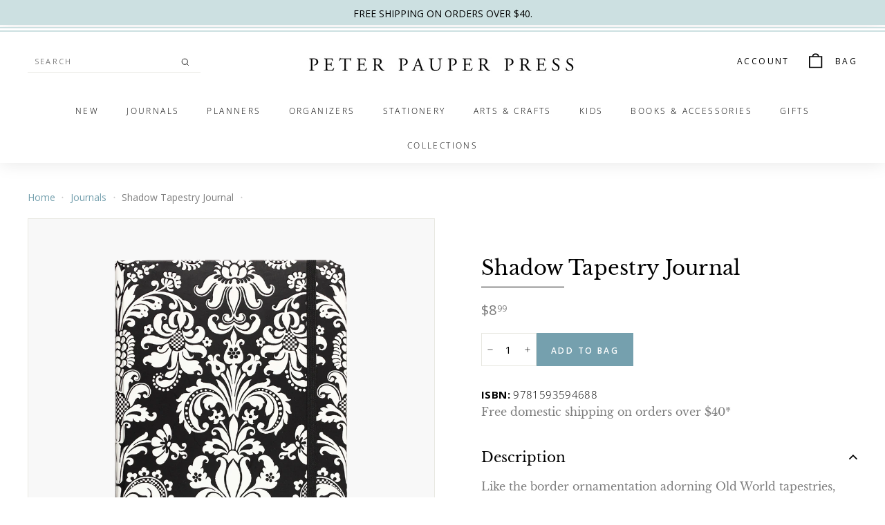

--- FILE ---
content_type: text/html; charset=utf-8
request_url: https://www.peterpauper.com/collections/journals-1/products/shadow-tapestry-journal
body_size: 30233
content:
<!doctype html>
<html class="no-js" lang="en" dir="ltr">
<head>
  <meta charset="utf-8">
  <meta http-equiv="X-UA-Compatible" content="IE=edge,chrome=1">
  <meta name="viewport" content="width=device-width,initial-scale=1">
  <meta name="theme-color" content="#75a0ae">
  <link rel="canonical" href="https://www.peterpauper.com/products/shadow-tapestry-journal">
  <link rel="preload" as="style" href="//www.peterpauper.com/cdn/shop/t/10/assets/theme.css?v=92484754290349632081766134909">
  <link rel="preload" as="script" href="//www.peterpauper.com/cdn/shop/t/10/assets/theme.min.js?v=16155855099866175591761292091">
  <link rel="preconnect" href="https://cdn.shopify.com">
  <link rel="preconnect" href="https://fonts.shopifycdn.com">
  <link rel="dns-prefetch" href="https://productreviews.shopifycdn.com">
  <link rel="dns-prefetch" href="https://ajax.googleapis.com">
  <link rel="dns-prefetch" href="https://maps.googleapis.com">
  <link rel="dns-prefetch" href="https://maps.gstatic.com">

  <link rel="preload" as="script" href="//www.peterpauper.com/cdn/shop/t/10/assets/kubix.js?v=61485709884488850861761292091">

  <link rel="stylesheet" href="//www.peterpauper.com/cdn/shop/t/10/assets/kubix.css?v=148628039537026523641761292091"><link rel="shortcut icon" href="//www.peterpauper.com/cdn/shop/files/PP_Favicon_32x32.png?v=1635336239" type="image/png" /><title>Shadow Tapestry Journal
&ndash; Peter Pauper Press
</title>
<meta name="description" content="Like the border ornamentation adorning Old World tapestries, silhouetted floral motifs bloom in sharp relief on the elegant covers of this Shadow Tapestry Journal. 160 crisp writing pages provide plenty of space for personal reflection, sketching, or jotting down favorite quotations or poems. Smooth-finish 120 gsm pape"><meta property="og:site_name" content="Peter Pauper Press">
  <meta property="og:url" content="https://www.peterpauper.com/products/shadow-tapestry-journal">
  <meta property="og:title" content="Shadow Tapestry Journal">
  <meta property="og:type" content="product">
  <meta property="og:description" content="Like the border ornamentation adorning Old World tapestries, silhouetted floral motifs bloom in sharp relief on the elegant covers of this Shadow Tapestry Journal. 160 crisp writing pages provide plenty of space for personal reflection, sketching, or jotting down favorite quotations or poems. Smooth-finish 120 gsm pape"><meta property="og:image" content="http://www.peterpauper.com/cdn/shop/products/9781593594688.png?v=1654018388">
    <meta property="og:image:secure_url" content="https://www.peterpauper.com/cdn/shop/products/9781593594688.png?v=1654018388">
    <meta property="og:image:width" content="1830">
    <meta property="og:image:height" content="2560"><meta name="twitter:site" content="@PeterPauperPres">
  <meta name="twitter:card" content="summary_large_image">
  <meta name="twitter:title" content="Shadow Tapestry Journal">
  <meta name="twitter:description" content="Like the border ornamentation adorning Old World tapestries, silhouetted floral motifs bloom in sharp relief on the elegant covers of this Shadow Tapestry Journal. 160 crisp writing pages provide plenty of space for personal reflection, sketching, or jotting down favorite quotations or poems. Smooth-finish 120 gsm pape">
<style data-shopify>@font-face {
  font-family: "Libre Baskerville";
  font-weight: 400;
  font-style: normal;
  font-display: swap;
  src: url("//www.peterpauper.com/cdn/fonts/libre_baskerville/librebaskerville_n4.2ec9ee517e3ce28d5f1e6c6e75efd8a97e59c189.woff2") format("woff2"),
       url("//www.peterpauper.com/cdn/fonts/libre_baskerville/librebaskerville_n4.323789551b85098885c8eccedfb1bd8f25f56007.woff") format("woff");
}

  @font-face {
  font-family: "Open Sans";
  font-weight: 300;
  font-style: normal;
  font-display: swap;
  src: url("//www.peterpauper.com/cdn/fonts/open_sans/opensans_n3.b10466eda05a6b2d1ef0f6ba490dcecf7588dd78.woff2") format("woff2"),
       url("//www.peterpauper.com/cdn/fonts/open_sans/opensans_n3.056c4b5dddadba7018747bd50fdaa80430e21710.woff") format("woff");
}


  @font-face {
  font-family: "Open Sans";
  font-weight: 600;
  font-style: normal;
  font-display: swap;
  src: url("//www.peterpauper.com/cdn/fonts/open_sans/opensans_n6.15aeff3c913c3fe570c19cdfeed14ce10d09fb08.woff2") format("woff2"),
       url("//www.peterpauper.com/cdn/fonts/open_sans/opensans_n6.14bef14c75f8837a87f70ce22013cb146ee3e9f3.woff") format("woff");
}

  @font-face {
  font-family: "Open Sans";
  font-weight: 300;
  font-style: italic;
  font-display: swap;
  src: url("//www.peterpauper.com/cdn/fonts/open_sans/opensans_i3.853ebda1c5f31329bb2a566ea7797548807a48bf.woff2") format("woff2"),
       url("//www.peterpauper.com/cdn/fonts/open_sans/opensans_i3.3359d7c8c5a869c65cb7df3aa76a8d52237b1b65.woff") format("woff");
}

  @font-face {
  font-family: "Open Sans";
  font-weight: 600;
  font-style: italic;
  font-display: swap;
  src: url("//www.peterpauper.com/cdn/fonts/open_sans/opensans_i6.828bbc1b99433eacd7d50c9f0c1bfe16f27b89a3.woff2") format("woff2"),
       url("//www.peterpauper.com/cdn/fonts/open_sans/opensans_i6.a79e1402e2bbd56b8069014f43ff9c422c30d057.woff") format("woff");
}

</style><link href="//www.peterpauper.com/cdn/shop/t/10/assets/theme.css?v=92484754290349632081766134909" rel="stylesheet" type="text/css" media="all" />
<style data-shopify>:root {
    --typeHeaderPrimary: "Libre Baskerville";
    --typeHeaderFallback: serif;
    --typeHeaderSize: 34px;
    --typeHeaderWeight: 400;
    --typeHeaderLineHeight: 1.2;
    --typeHeaderSpacing: 0.01em;

    --typeBasePrimary:"Open Sans";
    --typeBaseFallback:sans-serif;
    --typeBaseSize: 15px;
    --typeBaseWeight: 300;
    --typeBaseSpacing: 0.025em;
    --typeBaseLineHeight: 1.5;

    --colorSmallImageBg: #ffffff;
    --colorSmallImageBgDark: #f7f7f7;
    --colorLargeImageBg: #e7e7e7;
    --colorLargeImageBgLight: #ffffff;

    --iconWeight: 4px;
    --iconLinecaps: miter;

    
      --buttonRadius: 0px;
      --btnPadding: 11px 20px;
    

    
      --roundness: 0px;
    

    
      --gridThickness: 0px;
    

    --productTileMargin: 10%;
    --collectionTileMargin: 17%;

    --swatchSize: 40px;
  }

  @media screen and (max-width: 768px) {
    :root {
      --typeBaseSize: 13px;

      
        --roundness: 0px;
        --btnPadding: 9px 17px;
      
    }
  }</style><script>
    document.documentElement.className = document.documentElement.className.replace('no-js', 'js');

    window.theme = window.theme || {};
    theme.routes = {
      home: "/",
      collections: "/collections",
      cart: "/cart.js",
      cartPage: "/cart",
      cartAdd: "/cart/add.js",
      cartChange: "/cart/change.js",
      search: "/search"
    };
    theme.strings = {
      soldOut: "Out of Stock",
      unavailable: "Unavailable",
      inStockLabel: "In stock",
      stockLabel: "Only [count] items in stock",
      willNotShipUntil: "Will not ship until [date]",
      willBeInStockAfter: "Will be in stock after [date]",
      waitingForStock: "Inventory on the way",
      savePrice: "Save [saved_amount]",
      cartEmpty: "Your bag is currently empty.",
      cartTermsConfirmation: "You must agree with the terms and conditions of sales to check out",
      searchCollections: "Collections:",
      searchPages: "Pages:",
      searchArticles: "Articles:"
    };
    theme.settings = {
      dynamicVariantsEnable: true,
      dynamicVariantType: "button",
      cartType: "dropdown",
      isCustomerTemplate: false,
      moneyFormat: "${{amount}}",
      saveType: "dollar",
      recentlyViewedEnabled: false,
      productImageSize: "square",
      productImageCover: false,
      predictiveSearch: true,
      predictiveSearchType: "product,article,page,collection",
      inventoryThreshold: 10,
      superScriptSetting: true,
      superScriptPrice: true,
      quickView: true,
      quickAdd: false,
      themeName: 'Expanse',
      themeVersion: "1.0.5"
    };
  </script>

  <script>window.performance && window.performance.mark && window.performance.mark('shopify.content_for_header.start');</script><meta name="google-site-verification" content="NcIKa3lQZ07ASowbvQ7HoqixgIOPHZmRT_XdK3-vSj8">
<meta id="shopify-digital-wallet" name="shopify-digital-wallet" content="/57950929056/digital_wallets/dialog">
<meta name="shopify-checkout-api-token" content="cda85e1c5448d1a3a7641b3ad9f6791a">
<meta id="in-context-paypal-metadata" data-shop-id="57950929056" data-venmo-supported="false" data-environment="production" data-locale="en_US" data-paypal-v4="true" data-currency="USD">
<link rel="alternate" hreflang="x-default" href="https://www.peterpauper.com/products/shadow-tapestry-journal">
<link rel="alternate" hreflang="en-CA" href="https://www.peterpauper.com/en-ca/products/shadow-tapestry-journal">
<link rel="alternate" hreflang="en-US" href="https://www.peterpauper.com/products/shadow-tapestry-journal">
<link rel="alternate" type="application/json+oembed" href="https://www.peterpauper.com/products/shadow-tapestry-journal.oembed">
<script async="async" src="/checkouts/internal/preloads.js?locale=en-US"></script>
<link rel="preconnect" href="https://shop.app" crossorigin="anonymous">
<script async="async" src="https://shop.app/checkouts/internal/preloads.js?locale=en-US&shop_id=57950929056" crossorigin="anonymous"></script>
<script id="apple-pay-shop-capabilities" type="application/json">{"shopId":57950929056,"countryCode":"US","currencyCode":"USD","merchantCapabilities":["supports3DS"],"merchantId":"gid:\/\/shopify\/Shop\/57950929056","merchantName":"Peter Pauper Press","requiredBillingContactFields":["postalAddress","email","phone"],"requiredShippingContactFields":["postalAddress","email","phone"],"shippingType":"shipping","supportedNetworks":["visa","masterCard","amex","discover","elo","jcb"],"total":{"type":"pending","label":"Peter Pauper Press","amount":"1.00"},"shopifyPaymentsEnabled":true,"supportsSubscriptions":true}</script>
<script id="shopify-features" type="application/json">{"accessToken":"cda85e1c5448d1a3a7641b3ad9f6791a","betas":["rich-media-storefront-analytics"],"domain":"www.peterpauper.com","predictiveSearch":true,"shopId":57950929056,"locale":"en"}</script>
<script>var Shopify = Shopify || {};
Shopify.shop = "peter-pauper.myshopify.com";
Shopify.locale = "en";
Shopify.currency = {"active":"USD","rate":"1.0"};
Shopify.country = "US";
Shopify.theme = {"name":"Peter Pauper [Production] - Christmas Gift Guide","id":145496015008,"schema_name":"Expanse","schema_version":"1.0.5","theme_store_id":902,"role":"main"};
Shopify.theme.handle = "null";
Shopify.theme.style = {"id":null,"handle":null};
Shopify.cdnHost = "www.peterpauper.com/cdn";
Shopify.routes = Shopify.routes || {};
Shopify.routes.root = "/";</script>
<script type="module">!function(o){(o.Shopify=o.Shopify||{}).modules=!0}(window);</script>
<script>!function(o){function n(){var o=[];function n(){o.push(Array.prototype.slice.apply(arguments))}return n.q=o,n}var t=o.Shopify=o.Shopify||{};t.loadFeatures=n(),t.autoloadFeatures=n()}(window);</script>
<script>
  window.ShopifyPay = window.ShopifyPay || {};
  window.ShopifyPay.apiHost = "shop.app\/pay";
  window.ShopifyPay.redirectState = null;
</script>
<script id="shop-js-analytics" type="application/json">{"pageType":"product"}</script>
<script defer="defer" async type="module" src="//www.peterpauper.com/cdn/shopifycloud/shop-js/modules/v2/client.init-shop-cart-sync_DlSlHazZ.en.esm.js"></script>
<script defer="defer" async type="module" src="//www.peterpauper.com/cdn/shopifycloud/shop-js/modules/v2/chunk.common_D16XZWos.esm.js"></script>
<script type="module">
  await import("//www.peterpauper.com/cdn/shopifycloud/shop-js/modules/v2/client.init-shop-cart-sync_DlSlHazZ.en.esm.js");
await import("//www.peterpauper.com/cdn/shopifycloud/shop-js/modules/v2/chunk.common_D16XZWos.esm.js");

  window.Shopify.SignInWithShop?.initShopCartSync?.({"fedCMEnabled":true,"windoidEnabled":true});

</script>
<script>
  window.Shopify = window.Shopify || {};
  if (!window.Shopify.featureAssets) window.Shopify.featureAssets = {};
  window.Shopify.featureAssets['shop-js'] = {"shop-cart-sync":["modules/v2/client.shop-cart-sync_DKWYiEUO.en.esm.js","modules/v2/chunk.common_D16XZWos.esm.js"],"init-fed-cm":["modules/v2/client.init-fed-cm_vfPMjZAC.en.esm.js","modules/v2/chunk.common_D16XZWos.esm.js"],"init-shop-email-lookup-coordinator":["modules/v2/client.init-shop-email-lookup-coordinator_CR38P6MB.en.esm.js","modules/v2/chunk.common_D16XZWos.esm.js"],"init-shop-cart-sync":["modules/v2/client.init-shop-cart-sync_DlSlHazZ.en.esm.js","modules/v2/chunk.common_D16XZWos.esm.js"],"shop-cash-offers":["modules/v2/client.shop-cash-offers_CJw4IQ6B.en.esm.js","modules/v2/chunk.common_D16XZWos.esm.js","modules/v2/chunk.modal_UwFWkumu.esm.js"],"shop-toast-manager":["modules/v2/client.shop-toast-manager_BY778Uv6.en.esm.js","modules/v2/chunk.common_D16XZWos.esm.js"],"init-windoid":["modules/v2/client.init-windoid_DVhZdEm3.en.esm.js","modules/v2/chunk.common_D16XZWos.esm.js"],"shop-button":["modules/v2/client.shop-button_D2ZzKUPa.en.esm.js","modules/v2/chunk.common_D16XZWos.esm.js"],"avatar":["modules/v2/client.avatar_BTnouDA3.en.esm.js"],"init-customer-accounts-sign-up":["modules/v2/client.init-customer-accounts-sign-up_CQZUmjGN.en.esm.js","modules/v2/client.shop-login-button_Cu5K-F7X.en.esm.js","modules/v2/chunk.common_D16XZWos.esm.js","modules/v2/chunk.modal_UwFWkumu.esm.js"],"pay-button":["modules/v2/client.pay-button_CcBqbGU7.en.esm.js","modules/v2/chunk.common_D16XZWos.esm.js"],"init-shop-for-new-customer-accounts":["modules/v2/client.init-shop-for-new-customer-accounts_B5DR5JTE.en.esm.js","modules/v2/client.shop-login-button_Cu5K-F7X.en.esm.js","modules/v2/chunk.common_D16XZWos.esm.js","modules/v2/chunk.modal_UwFWkumu.esm.js"],"shop-login-button":["modules/v2/client.shop-login-button_Cu5K-F7X.en.esm.js","modules/v2/chunk.common_D16XZWos.esm.js","modules/v2/chunk.modal_UwFWkumu.esm.js"],"shop-follow-button":["modules/v2/client.shop-follow-button_BX8Slf17.en.esm.js","modules/v2/chunk.common_D16XZWos.esm.js","modules/v2/chunk.modal_UwFWkumu.esm.js"],"init-customer-accounts":["modules/v2/client.init-customer-accounts_DjKkmQ2w.en.esm.js","modules/v2/client.shop-login-button_Cu5K-F7X.en.esm.js","modules/v2/chunk.common_D16XZWos.esm.js","modules/v2/chunk.modal_UwFWkumu.esm.js"],"lead-capture":["modules/v2/client.lead-capture_ChWCg7nV.en.esm.js","modules/v2/chunk.common_D16XZWos.esm.js","modules/v2/chunk.modal_UwFWkumu.esm.js"],"checkout-modal":["modules/v2/client.checkout-modal_DPnpVyv-.en.esm.js","modules/v2/chunk.common_D16XZWos.esm.js","modules/v2/chunk.modal_UwFWkumu.esm.js"],"shop-login":["modules/v2/client.shop-login_leRXJtcZ.en.esm.js","modules/v2/chunk.common_D16XZWos.esm.js","modules/v2/chunk.modal_UwFWkumu.esm.js"],"payment-terms":["modules/v2/client.payment-terms_Bp9K0NXD.en.esm.js","modules/v2/chunk.common_D16XZWos.esm.js","modules/v2/chunk.modal_UwFWkumu.esm.js"]};
</script>
<script>(function() {
  var isLoaded = false;
  function asyncLoad() {
    if (isLoaded) return;
    isLoaded = true;
    var urls = ["\/\/app.backinstock.org\/widget\/50794_1675166582.js?category=bis\u0026v=6\u0026shop=peter-pauper.myshopify.com","https:\/\/cdn.nfcube.com\/instafeed-35123b98bf0f5d47eaffe91d3139c130.js?shop=peter-pauper.myshopify.com"];
    for (var i = 0; i < urls.length; i++) {
      var s = document.createElement('script');
      s.type = 'text/javascript';
      s.async = true;
      s.src = urls[i];
      var x = document.getElementsByTagName('script')[0];
      x.parentNode.insertBefore(s, x);
    }
  };
  if(window.attachEvent) {
    window.attachEvent('onload', asyncLoad);
  } else {
    window.addEventListener('load', asyncLoad, false);
  }
})();</script>
<script id="__st">var __st={"a":57950929056,"offset":-18000,"reqid":"0651ad17-4587-43cc-8561-f742f21ad631-1768588460","pageurl":"www.peterpauper.com\/collections\/journals-1\/products\/shadow-tapestry-journal","u":"ac5d608df366","p":"product","rtyp":"product","rid":7118963998880};</script>
<script>window.ShopifyPaypalV4VisibilityTracking = true;</script>
<script id="captcha-bootstrap">!function(){'use strict';const t='contact',e='account',n='new_comment',o=[[t,t],['blogs',n],['comments',n],[t,'customer']],c=[[e,'customer_login'],[e,'guest_login'],[e,'recover_customer_password'],[e,'create_customer']],r=t=>t.map((([t,e])=>`form[action*='/${t}']:not([data-nocaptcha='true']) input[name='form_type'][value='${e}']`)).join(','),a=t=>()=>t?[...document.querySelectorAll(t)].map((t=>t.form)):[];function s(){const t=[...o],e=r(t);return a(e)}const i='password',u='form_key',d=['recaptcha-v3-token','g-recaptcha-response','h-captcha-response',i],f=()=>{try{return window.sessionStorage}catch{return}},m='__shopify_v',_=t=>t.elements[u];function p(t,e,n=!1){try{const o=window.sessionStorage,c=JSON.parse(o.getItem(e)),{data:r}=function(t){const{data:e,action:n}=t;return t[m]||n?{data:e,action:n}:{data:t,action:n}}(c);for(const[e,n]of Object.entries(r))t.elements[e]&&(t.elements[e].value=n);n&&o.removeItem(e)}catch(o){console.error('form repopulation failed',{error:o})}}const l='form_type',E='cptcha';function T(t){t.dataset[E]=!0}const w=window,h=w.document,L='Shopify',v='ce_forms',y='captcha';let A=!1;((t,e)=>{const n=(g='f06e6c50-85a8-45c8-87d0-21a2b65856fe',I='https://cdn.shopify.com/shopifycloud/storefront-forms-hcaptcha/ce_storefront_forms_captcha_hcaptcha.v1.5.2.iife.js',D={infoText:'Protected by hCaptcha',privacyText:'Privacy',termsText:'Terms'},(t,e,n)=>{const o=w[L][v],c=o.bindForm;if(c)return c(t,g,e,D).then(n);var r;o.q.push([[t,g,e,D],n]),r=I,A||(h.body.append(Object.assign(h.createElement('script'),{id:'captcha-provider',async:!0,src:r})),A=!0)});var g,I,D;w[L]=w[L]||{},w[L][v]=w[L][v]||{},w[L][v].q=[],w[L][y]=w[L][y]||{},w[L][y].protect=function(t,e){n(t,void 0,e),T(t)},Object.freeze(w[L][y]),function(t,e,n,w,h,L){const[v,y,A,g]=function(t,e,n){const i=e?o:[],u=t?c:[],d=[...i,...u],f=r(d),m=r(i),_=r(d.filter((([t,e])=>n.includes(e))));return[a(f),a(m),a(_),s()]}(w,h,L),I=t=>{const e=t.target;return e instanceof HTMLFormElement?e:e&&e.form},D=t=>v().includes(t);t.addEventListener('submit',(t=>{const e=I(t);if(!e)return;const n=D(e)&&!e.dataset.hcaptchaBound&&!e.dataset.recaptchaBound,o=_(e),c=g().includes(e)&&(!o||!o.value);(n||c)&&t.preventDefault(),c&&!n&&(function(t){try{if(!f())return;!function(t){const e=f();if(!e)return;const n=_(t);if(!n)return;const o=n.value;o&&e.removeItem(o)}(t);const e=Array.from(Array(32),(()=>Math.random().toString(36)[2])).join('');!function(t,e){_(t)||t.append(Object.assign(document.createElement('input'),{type:'hidden',name:u})),t.elements[u].value=e}(t,e),function(t,e){const n=f();if(!n)return;const o=[...t.querySelectorAll(`input[type='${i}']`)].map((({name:t})=>t)),c=[...d,...o],r={};for(const[a,s]of new FormData(t).entries())c.includes(a)||(r[a]=s);n.setItem(e,JSON.stringify({[m]:1,action:t.action,data:r}))}(t,e)}catch(e){console.error('failed to persist form',e)}}(e),e.submit())}));const S=(t,e)=>{t&&!t.dataset[E]&&(n(t,e.some((e=>e===t))),T(t))};for(const o of['focusin','change'])t.addEventListener(o,(t=>{const e=I(t);D(e)&&S(e,y())}));const B=e.get('form_key'),M=e.get(l),P=B&&M;t.addEventListener('DOMContentLoaded',(()=>{const t=y();if(P)for(const e of t)e.elements[l].value===M&&p(e,B);[...new Set([...A(),...v().filter((t=>'true'===t.dataset.shopifyCaptcha))])].forEach((e=>S(e,t)))}))}(h,new URLSearchParams(w.location.search),n,t,e,['guest_login'])})(!0,!0)}();</script>
<script integrity="sha256-4kQ18oKyAcykRKYeNunJcIwy7WH5gtpwJnB7kiuLZ1E=" data-source-attribution="shopify.loadfeatures" defer="defer" src="//www.peterpauper.com/cdn/shopifycloud/storefront/assets/storefront/load_feature-a0a9edcb.js" crossorigin="anonymous"></script>
<script crossorigin="anonymous" defer="defer" src="//www.peterpauper.com/cdn/shopifycloud/storefront/assets/shopify_pay/storefront-65b4c6d7.js?v=20250812"></script>
<script data-source-attribution="shopify.dynamic_checkout.dynamic.init">var Shopify=Shopify||{};Shopify.PaymentButton=Shopify.PaymentButton||{isStorefrontPortableWallets:!0,init:function(){window.Shopify.PaymentButton.init=function(){};var t=document.createElement("script");t.src="https://www.peterpauper.com/cdn/shopifycloud/portable-wallets/latest/portable-wallets.en.js",t.type="module",document.head.appendChild(t)}};
</script>
<script data-source-attribution="shopify.dynamic_checkout.buyer_consent">
  function portableWalletsHideBuyerConsent(e){var t=document.getElementById("shopify-buyer-consent"),n=document.getElementById("shopify-subscription-policy-button");t&&n&&(t.classList.add("hidden"),t.setAttribute("aria-hidden","true"),n.removeEventListener("click",e))}function portableWalletsShowBuyerConsent(e){var t=document.getElementById("shopify-buyer-consent"),n=document.getElementById("shopify-subscription-policy-button");t&&n&&(t.classList.remove("hidden"),t.removeAttribute("aria-hidden"),n.addEventListener("click",e))}window.Shopify?.PaymentButton&&(window.Shopify.PaymentButton.hideBuyerConsent=portableWalletsHideBuyerConsent,window.Shopify.PaymentButton.showBuyerConsent=portableWalletsShowBuyerConsent);
</script>
<script data-source-attribution="shopify.dynamic_checkout.cart.bootstrap">document.addEventListener("DOMContentLoaded",(function(){function t(){return document.querySelector("shopify-accelerated-checkout-cart, shopify-accelerated-checkout")}if(t())Shopify.PaymentButton.init();else{new MutationObserver((function(e,n){t()&&(Shopify.PaymentButton.init(),n.disconnect())})).observe(document.body,{childList:!0,subtree:!0})}}));
</script>
<link id="shopify-accelerated-checkout-styles" rel="stylesheet" media="screen" href="https://www.peterpauper.com/cdn/shopifycloud/portable-wallets/latest/accelerated-checkout-backwards-compat.css" crossorigin="anonymous">
<style id="shopify-accelerated-checkout-cart">
        #shopify-buyer-consent {
  margin-top: 1em;
  display: inline-block;
  width: 100%;
}

#shopify-buyer-consent.hidden {
  display: none;
}

#shopify-subscription-policy-button {
  background: none;
  border: none;
  padding: 0;
  text-decoration: underline;
  font-size: inherit;
  cursor: pointer;
}

#shopify-subscription-policy-button::before {
  box-shadow: none;
}

      </style>

<script>window.performance && window.performance.mark && window.performance.mark('shopify.content_for_header.end');</script>

  <script src="//www.peterpauper.com/cdn/shop/t/10/assets/vendor-scripts-v0.js" defer="defer"></script>
  <script src="//www.peterpauper.com/cdn/shop/t/10/assets/theme.min.js?v=16155855099866175591761292091" defer="defer"></script><!-- BEGIN app block: shopify://apps/microsoft-clarity/blocks/brandAgents_js/31c3d126-8116-4b4a-8ba1-baeda7c4aeea -->





<!-- END app block --><!-- BEGIN app block: shopify://apps/microsoft-clarity/blocks/clarity_js/31c3d126-8116-4b4a-8ba1-baeda7c4aeea -->
<script type="text/javascript">
  (function (c, l, a, r, i, t, y) {
    c[a] = c[a] || function () { (c[a].q = c[a].q || []).push(arguments); };
    t = l.createElement(r); t.async = 1; t.src = "https://www.clarity.ms/tag/" + i + "?ref=shopify";
    y = l.getElementsByTagName(r)[0]; y.parentNode.insertBefore(t, y);

    c.Shopify.loadFeatures([{ name: "consent-tracking-api", version: "0.1" }], error => {
      if (error) {
        console.error("Error loading Shopify features:", error);
        return;
      }

      c[a]('consentv2', {
        ad_Storage: c.Shopify.customerPrivacy.marketingAllowed() ? "granted" : "denied",
        analytics_Storage: c.Shopify.customerPrivacy.analyticsProcessingAllowed() ? "granted" : "denied",
      });
    });

    l.addEventListener("visitorConsentCollected", function (e) {
      c[a]('consentv2', {
        ad_Storage: e.detail.marketingAllowed ? "granted" : "denied",
        analytics_Storage: e.detail.analyticsAllowed ? "granted" : "denied",
      });
    });
  })(window, document, "clarity", "script", "ukalpcj8pp");
</script>



<!-- END app block --><!-- BEGIN app block: shopify://apps/stape-conversion-tracking/blocks/gtm/7e13c847-7971-409d-8fe0-29ec14d5f048 --><script>
  window.lsData = {};
  window.dataLayer = window.dataLayer || [];
  window.addEventListener("message", (event) => {
    if (event.data?.event) {
      window.dataLayer.push(event.data);
    }
  });
  window.dataShopStape = {
    shop: "www.peterpauper.com",
    shopId: "57950929056",
  }
</script>

<!-- END app block --><!-- BEGIN app block: shopify://apps/klaviyo-email-marketing-sms/blocks/klaviyo-onsite-embed/2632fe16-c075-4321-a88b-50b567f42507 -->












  <script async src="https://static.klaviyo.com/onsite/js/VFBDKg/klaviyo.js?company_id=VFBDKg"></script>
  <script>!function(){if(!window.klaviyo){window._klOnsite=window._klOnsite||[];try{window.klaviyo=new Proxy({},{get:function(n,i){return"push"===i?function(){var n;(n=window._klOnsite).push.apply(n,arguments)}:function(){for(var n=arguments.length,o=new Array(n),w=0;w<n;w++)o[w]=arguments[w];var t="function"==typeof o[o.length-1]?o.pop():void 0,e=new Promise((function(n){window._klOnsite.push([i].concat(o,[function(i){t&&t(i),n(i)}]))}));return e}}})}catch(n){window.klaviyo=window.klaviyo||[],window.klaviyo.push=function(){var n;(n=window._klOnsite).push.apply(n,arguments)}}}}();</script>

  
    <script id="viewed_product">
      if (item == null) {
        var _learnq = _learnq || [];

        var MetafieldReviews = null
        var MetafieldYotpoRating = null
        var MetafieldYotpoCount = null
        var MetafieldLooxRating = null
        var MetafieldLooxCount = null
        var okendoProduct = null
        var okendoProductReviewCount = null
        var okendoProductReviewAverageValue = null
        try {
          // The following fields are used for Customer Hub recently viewed in order to add reviews.
          // This information is not part of __kla_viewed. Instead, it is part of __kla_viewed_reviewed_items
          MetafieldReviews = {};
          MetafieldYotpoRating = null
          MetafieldYotpoCount = null
          MetafieldLooxRating = null
          MetafieldLooxCount = null

          okendoProduct = null
          // If the okendo metafield is not legacy, it will error, which then requires the new json formatted data
          if (okendoProduct && 'error' in okendoProduct) {
            okendoProduct = null
          }
          okendoProductReviewCount = okendoProduct ? okendoProduct.reviewCount : null
          okendoProductReviewAverageValue = okendoProduct ? okendoProduct.reviewAverageValue : null
        } catch (error) {
          console.error('Error in Klaviyo onsite reviews tracking:', error);
        }

        var item = {
          Name: "Shadow Tapestry Journal",
          ProductID: 7118963998880,
          Categories: ["Journals","Small Journals","Under $10"],
          ImageURL: "https://www.peterpauper.com/cdn/shop/products/9781593594688_grande.png?v=1654018388",
          URL: "https://www.peterpauper.com/products/shadow-tapestry-journal",
          Brand: "Peter Pauper Press",
          Price: "$8.99",
          Value: "8.99",
          CompareAtPrice: "$8.99"
        };
        _learnq.push(['track', 'Viewed Product', item]);
        _learnq.push(['trackViewedItem', {
          Title: item.Name,
          ItemId: item.ProductID,
          Categories: item.Categories,
          ImageUrl: item.ImageURL,
          Url: item.URL,
          Metadata: {
            Brand: item.Brand,
            Price: item.Price,
            Value: item.Value,
            CompareAtPrice: item.CompareAtPrice
          },
          metafields:{
            reviews: MetafieldReviews,
            yotpo:{
              rating: MetafieldYotpoRating,
              count: MetafieldYotpoCount,
            },
            loox:{
              rating: MetafieldLooxRating,
              count: MetafieldLooxCount,
            },
            okendo: {
              rating: okendoProductReviewAverageValue,
              count: okendoProductReviewCount,
            }
          }
        }]);
      }
    </script>
  




  <script>
    window.klaviyoReviewsProductDesignMode = false
  </script>







<!-- END app block --><script src="https://cdn.shopify.com/extensions/019b8ed3-90b4-7b95-8e01-aa6b35f1be2e/stape-remix-29/assets/widget.js" type="text/javascript" defer="defer"></script>
<link href="https://monorail-edge.shopifysvc.com" rel="dns-prefetch">
<script>(function(){if ("sendBeacon" in navigator && "performance" in window) {try {var session_token_from_headers = performance.getEntriesByType('navigation')[0].serverTiming.find(x => x.name == '_s').description;} catch {var session_token_from_headers = undefined;}var session_cookie_matches = document.cookie.match(/_shopify_s=([^;]*)/);var session_token_from_cookie = session_cookie_matches && session_cookie_matches.length === 2 ? session_cookie_matches[1] : "";var session_token = session_token_from_headers || session_token_from_cookie || "";function handle_abandonment_event(e) {var entries = performance.getEntries().filter(function(entry) {return /monorail-edge.shopifysvc.com/.test(entry.name);});if (!window.abandonment_tracked && entries.length === 0) {window.abandonment_tracked = true;var currentMs = Date.now();var navigation_start = performance.timing.navigationStart;var payload = {shop_id: 57950929056,url: window.location.href,navigation_start,duration: currentMs - navigation_start,session_token,page_type: "product"};window.navigator.sendBeacon("https://monorail-edge.shopifysvc.com/v1/produce", JSON.stringify({schema_id: "online_store_buyer_site_abandonment/1.1",payload: payload,metadata: {event_created_at_ms: currentMs,event_sent_at_ms: currentMs}}));}}window.addEventListener('pagehide', handle_abandonment_event);}}());</script>
<script id="web-pixels-manager-setup">(function e(e,d,r,n,o){if(void 0===o&&(o={}),!Boolean(null===(a=null===(i=window.Shopify)||void 0===i?void 0:i.analytics)||void 0===a?void 0:a.replayQueue)){var i,a;window.Shopify=window.Shopify||{};var t=window.Shopify;t.analytics=t.analytics||{};var s=t.analytics;s.replayQueue=[],s.publish=function(e,d,r){return s.replayQueue.push([e,d,r]),!0};try{self.performance.mark("wpm:start")}catch(e){}var l=function(){var e={modern:/Edge?\/(1{2}[4-9]|1[2-9]\d|[2-9]\d{2}|\d{4,})\.\d+(\.\d+|)|Firefox\/(1{2}[4-9]|1[2-9]\d|[2-9]\d{2}|\d{4,})\.\d+(\.\d+|)|Chrom(ium|e)\/(9{2}|\d{3,})\.\d+(\.\d+|)|(Maci|X1{2}).+ Version\/(15\.\d+|(1[6-9]|[2-9]\d|\d{3,})\.\d+)([,.]\d+|)( \(\w+\)|)( Mobile\/\w+|) Safari\/|Chrome.+OPR\/(9{2}|\d{3,})\.\d+\.\d+|(CPU[ +]OS|iPhone[ +]OS|CPU[ +]iPhone|CPU IPhone OS|CPU iPad OS)[ +]+(15[._]\d+|(1[6-9]|[2-9]\d|\d{3,})[._]\d+)([._]\d+|)|Android:?[ /-](13[3-9]|1[4-9]\d|[2-9]\d{2}|\d{4,})(\.\d+|)(\.\d+|)|Android.+Firefox\/(13[5-9]|1[4-9]\d|[2-9]\d{2}|\d{4,})\.\d+(\.\d+|)|Android.+Chrom(ium|e)\/(13[3-9]|1[4-9]\d|[2-9]\d{2}|\d{4,})\.\d+(\.\d+|)|SamsungBrowser\/([2-9]\d|\d{3,})\.\d+/,legacy:/Edge?\/(1[6-9]|[2-9]\d|\d{3,})\.\d+(\.\d+|)|Firefox\/(5[4-9]|[6-9]\d|\d{3,})\.\d+(\.\d+|)|Chrom(ium|e)\/(5[1-9]|[6-9]\d|\d{3,})\.\d+(\.\d+|)([\d.]+$|.*Safari\/(?![\d.]+ Edge\/[\d.]+$))|(Maci|X1{2}).+ Version\/(10\.\d+|(1[1-9]|[2-9]\d|\d{3,})\.\d+)([,.]\d+|)( \(\w+\)|)( Mobile\/\w+|) Safari\/|Chrome.+OPR\/(3[89]|[4-9]\d|\d{3,})\.\d+\.\d+|(CPU[ +]OS|iPhone[ +]OS|CPU[ +]iPhone|CPU IPhone OS|CPU iPad OS)[ +]+(10[._]\d+|(1[1-9]|[2-9]\d|\d{3,})[._]\d+)([._]\d+|)|Android:?[ /-](13[3-9]|1[4-9]\d|[2-9]\d{2}|\d{4,})(\.\d+|)(\.\d+|)|Mobile Safari.+OPR\/([89]\d|\d{3,})\.\d+\.\d+|Android.+Firefox\/(13[5-9]|1[4-9]\d|[2-9]\d{2}|\d{4,})\.\d+(\.\d+|)|Android.+Chrom(ium|e)\/(13[3-9]|1[4-9]\d|[2-9]\d{2}|\d{4,})\.\d+(\.\d+|)|Android.+(UC? ?Browser|UCWEB|U3)[ /]?(15\.([5-9]|\d{2,})|(1[6-9]|[2-9]\d|\d{3,})\.\d+)\.\d+|SamsungBrowser\/(5\.\d+|([6-9]|\d{2,})\.\d+)|Android.+MQ{2}Browser\/(14(\.(9|\d{2,})|)|(1[5-9]|[2-9]\d|\d{3,})(\.\d+|))(\.\d+|)|K[Aa][Ii]OS\/(3\.\d+|([4-9]|\d{2,})\.\d+)(\.\d+|)/},d=e.modern,r=e.legacy,n=navigator.userAgent;return n.match(d)?"modern":n.match(r)?"legacy":"unknown"}(),u="modern"===l?"modern":"legacy",c=(null!=n?n:{modern:"",legacy:""})[u],f=function(e){return[e.baseUrl,"/wpm","/b",e.hashVersion,"modern"===e.buildTarget?"m":"l",".js"].join("")}({baseUrl:d,hashVersion:r,buildTarget:u}),m=function(e){var d=e.version,r=e.bundleTarget,n=e.surface,o=e.pageUrl,i=e.monorailEndpoint;return{emit:function(e){var a=e.status,t=e.errorMsg,s=(new Date).getTime(),l=JSON.stringify({metadata:{event_sent_at_ms:s},events:[{schema_id:"web_pixels_manager_load/3.1",payload:{version:d,bundle_target:r,page_url:o,status:a,surface:n,error_msg:t},metadata:{event_created_at_ms:s}}]});if(!i)return console&&console.warn&&console.warn("[Web Pixels Manager] No Monorail endpoint provided, skipping logging."),!1;try{return self.navigator.sendBeacon.bind(self.navigator)(i,l)}catch(e){}var u=new XMLHttpRequest;try{return u.open("POST",i,!0),u.setRequestHeader("Content-Type","text/plain"),u.send(l),!0}catch(e){return console&&console.warn&&console.warn("[Web Pixels Manager] Got an unhandled error while logging to Monorail."),!1}}}}({version:r,bundleTarget:l,surface:e.surface,pageUrl:self.location.href,monorailEndpoint:e.monorailEndpoint});try{o.browserTarget=l,function(e){var d=e.src,r=e.async,n=void 0===r||r,o=e.onload,i=e.onerror,a=e.sri,t=e.scriptDataAttributes,s=void 0===t?{}:t,l=document.createElement("script"),u=document.querySelector("head"),c=document.querySelector("body");if(l.async=n,l.src=d,a&&(l.integrity=a,l.crossOrigin="anonymous"),s)for(var f in s)if(Object.prototype.hasOwnProperty.call(s,f))try{l.dataset[f]=s[f]}catch(e){}if(o&&l.addEventListener("load",o),i&&l.addEventListener("error",i),u)u.appendChild(l);else{if(!c)throw new Error("Did not find a head or body element to append the script");c.appendChild(l)}}({src:f,async:!0,onload:function(){if(!function(){var e,d;return Boolean(null===(d=null===(e=window.Shopify)||void 0===e?void 0:e.analytics)||void 0===d?void 0:d.initialized)}()){var d=window.webPixelsManager.init(e)||void 0;if(d){var r=window.Shopify.analytics;r.replayQueue.forEach((function(e){var r=e[0],n=e[1],o=e[2];d.publishCustomEvent(r,n,o)})),r.replayQueue=[],r.publish=d.publishCustomEvent,r.visitor=d.visitor,r.initialized=!0}}},onerror:function(){return m.emit({status:"failed",errorMsg:"".concat(f," has failed to load")})},sri:function(e){var d=/^sha384-[A-Za-z0-9+/=]+$/;return"string"==typeof e&&d.test(e)}(c)?c:"",scriptDataAttributes:o}),m.emit({status:"loading"})}catch(e){m.emit({status:"failed",errorMsg:(null==e?void 0:e.message)||"Unknown error"})}}})({shopId: 57950929056,storefrontBaseUrl: "https://www.peterpauper.com",extensionsBaseUrl: "https://extensions.shopifycdn.com/cdn/shopifycloud/web-pixels-manager",monorailEndpoint: "https://monorail-edge.shopifysvc.com/unstable/produce_batch",surface: "storefront-renderer",enabledBetaFlags: ["2dca8a86"],webPixelsConfigList: [{"id":"1720778912","configuration":"{\"projectId\":\"ukalpcj8pp\"}","eventPayloadVersion":"v1","runtimeContext":"STRICT","scriptVersion":"737156edc1fafd4538f270df27821f1c","type":"APP","apiClientId":240074326017,"privacyPurposes":[],"capabilities":["advanced_dom_events"],"dataSharingAdjustments":{"protectedCustomerApprovalScopes":["read_customer_personal_data"]}},{"id":"1554907296","configuration":"{\"accountID\":\"VFBDKg\",\"webPixelConfig\":\"eyJlbmFibGVBZGRlZFRvQ2FydEV2ZW50cyI6IHRydWV9\"}","eventPayloadVersion":"v1","runtimeContext":"STRICT","scriptVersion":"524f6c1ee37bacdca7657a665bdca589","type":"APP","apiClientId":123074,"privacyPurposes":["ANALYTICS","MARKETING"],"dataSharingAdjustments":{"protectedCustomerApprovalScopes":["read_customer_address","read_customer_email","read_customer_name","read_customer_personal_data","read_customer_phone"]}},{"id":"1420099744","configuration":"{\"accountID\":\"57950929056\"}","eventPayloadVersion":"v1","runtimeContext":"STRICT","scriptVersion":"c0a2ceb098b536858278d481fbeefe60","type":"APP","apiClientId":10250649601,"privacyPurposes":[],"dataSharingAdjustments":{"protectedCustomerApprovalScopes":["read_customer_address","read_customer_email","read_customer_name","read_customer_personal_data","read_customer_phone"]}},{"id":"152207520","eventPayloadVersion":"1","runtimeContext":"LAX","scriptVersion":"1","type":"CUSTOM","privacyPurposes":[],"name":"KBX - SST"},{"id":"shopify-app-pixel","configuration":"{}","eventPayloadVersion":"v1","runtimeContext":"STRICT","scriptVersion":"0450","apiClientId":"shopify-pixel","type":"APP","privacyPurposes":["ANALYTICS","MARKETING"]},{"id":"shopify-custom-pixel","eventPayloadVersion":"v1","runtimeContext":"LAX","scriptVersion":"0450","apiClientId":"shopify-pixel","type":"CUSTOM","privacyPurposes":["ANALYTICS","MARKETING"]}],isMerchantRequest: false,initData: {"shop":{"name":"Peter Pauper Press","paymentSettings":{"currencyCode":"USD"},"myshopifyDomain":"peter-pauper.myshopify.com","countryCode":"US","storefrontUrl":"https:\/\/www.peterpauper.com"},"customer":null,"cart":null,"checkout":null,"productVariants":[{"price":{"amount":8.99,"currencyCode":"USD"},"product":{"title":"Shadow Tapestry Journal","vendor":"Peter Pauper Press","id":"7118963998880","untranslatedTitle":"Shadow Tapestry Journal","url":"\/products\/shadow-tapestry-journal","type":"Journals"},"id":"41316089987232","image":{"src":"\/\/www.peterpauper.com\/cdn\/shop\/products\/9781593594688.png?v=1654018388"},"sku":"594688","title":"Default Title","untranslatedTitle":"Default Title"}],"purchasingCompany":null},},"https://www.peterpauper.com/cdn","fcfee988w5aeb613cpc8e4bc33m6693e112",{"modern":"","legacy":""},{"shopId":"57950929056","storefrontBaseUrl":"https:\/\/www.peterpauper.com","extensionBaseUrl":"https:\/\/extensions.shopifycdn.com\/cdn\/shopifycloud\/web-pixels-manager","surface":"storefront-renderer","enabledBetaFlags":"[\"2dca8a86\"]","isMerchantRequest":"false","hashVersion":"fcfee988w5aeb613cpc8e4bc33m6693e112","publish":"custom","events":"[[\"page_viewed\",{}],[\"product_viewed\",{\"productVariant\":{\"price\":{\"amount\":8.99,\"currencyCode\":\"USD\"},\"product\":{\"title\":\"Shadow Tapestry Journal\",\"vendor\":\"Peter Pauper Press\",\"id\":\"7118963998880\",\"untranslatedTitle\":\"Shadow Tapestry Journal\",\"url\":\"\/products\/shadow-tapestry-journal\",\"type\":\"Journals\"},\"id\":\"41316089987232\",\"image\":{\"src\":\"\/\/www.peterpauper.com\/cdn\/shop\/products\/9781593594688.png?v=1654018388\"},\"sku\":\"594688\",\"title\":\"Default Title\",\"untranslatedTitle\":\"Default Title\"}}]]"});</script><script>
  window.ShopifyAnalytics = window.ShopifyAnalytics || {};
  window.ShopifyAnalytics.meta = window.ShopifyAnalytics.meta || {};
  window.ShopifyAnalytics.meta.currency = 'USD';
  var meta = {"product":{"id":7118963998880,"gid":"gid:\/\/shopify\/Product\/7118963998880","vendor":"Peter Pauper Press","type":"Journals","handle":"shadow-tapestry-journal","variants":[{"id":41316089987232,"price":899,"name":"Shadow Tapestry Journal","public_title":null,"sku":"594688"}],"remote":false},"page":{"pageType":"product","resourceType":"product","resourceId":7118963998880,"requestId":"0651ad17-4587-43cc-8561-f742f21ad631-1768588460"}};
  for (var attr in meta) {
    window.ShopifyAnalytics.meta[attr] = meta[attr];
  }
</script>
<script class="analytics">
  (function () {
    var customDocumentWrite = function(content) {
      var jquery = null;

      if (window.jQuery) {
        jquery = window.jQuery;
      } else if (window.Checkout && window.Checkout.$) {
        jquery = window.Checkout.$;
      }

      if (jquery) {
        jquery('body').append(content);
      }
    };

    var hasLoggedConversion = function(token) {
      if (token) {
        return document.cookie.indexOf('loggedConversion=' + token) !== -1;
      }
      return false;
    }

    var setCookieIfConversion = function(token) {
      if (token) {
        var twoMonthsFromNow = new Date(Date.now());
        twoMonthsFromNow.setMonth(twoMonthsFromNow.getMonth() + 2);

        document.cookie = 'loggedConversion=' + token + '; expires=' + twoMonthsFromNow;
      }
    }

    var trekkie = window.ShopifyAnalytics.lib = window.trekkie = window.trekkie || [];
    if (trekkie.integrations) {
      return;
    }
    trekkie.methods = [
      'identify',
      'page',
      'ready',
      'track',
      'trackForm',
      'trackLink'
    ];
    trekkie.factory = function(method) {
      return function() {
        var args = Array.prototype.slice.call(arguments);
        args.unshift(method);
        trekkie.push(args);
        return trekkie;
      };
    };
    for (var i = 0; i < trekkie.methods.length; i++) {
      var key = trekkie.methods[i];
      trekkie[key] = trekkie.factory(key);
    }
    trekkie.load = function(config) {
      trekkie.config = config || {};
      trekkie.config.initialDocumentCookie = document.cookie;
      var first = document.getElementsByTagName('script')[0];
      var script = document.createElement('script');
      script.type = 'text/javascript';
      script.onerror = function(e) {
        var scriptFallback = document.createElement('script');
        scriptFallback.type = 'text/javascript';
        scriptFallback.onerror = function(error) {
                var Monorail = {
      produce: function produce(monorailDomain, schemaId, payload) {
        var currentMs = new Date().getTime();
        var event = {
          schema_id: schemaId,
          payload: payload,
          metadata: {
            event_created_at_ms: currentMs,
            event_sent_at_ms: currentMs
          }
        };
        return Monorail.sendRequest("https://" + monorailDomain + "/v1/produce", JSON.stringify(event));
      },
      sendRequest: function sendRequest(endpointUrl, payload) {
        // Try the sendBeacon API
        if (window && window.navigator && typeof window.navigator.sendBeacon === 'function' && typeof window.Blob === 'function' && !Monorail.isIos12()) {
          var blobData = new window.Blob([payload], {
            type: 'text/plain'
          });

          if (window.navigator.sendBeacon(endpointUrl, blobData)) {
            return true;
          } // sendBeacon was not successful

        } // XHR beacon

        var xhr = new XMLHttpRequest();

        try {
          xhr.open('POST', endpointUrl);
          xhr.setRequestHeader('Content-Type', 'text/plain');
          xhr.send(payload);
        } catch (e) {
          console.log(e);
        }

        return false;
      },
      isIos12: function isIos12() {
        return window.navigator.userAgent.lastIndexOf('iPhone; CPU iPhone OS 12_') !== -1 || window.navigator.userAgent.lastIndexOf('iPad; CPU OS 12_') !== -1;
      }
    };
    Monorail.produce('monorail-edge.shopifysvc.com',
      'trekkie_storefront_load_errors/1.1',
      {shop_id: 57950929056,
      theme_id: 145496015008,
      app_name: "storefront",
      context_url: window.location.href,
      source_url: "//www.peterpauper.com/cdn/s/trekkie.storefront.cd680fe47e6c39ca5d5df5f0a32d569bc48c0f27.min.js"});

        };
        scriptFallback.async = true;
        scriptFallback.src = '//www.peterpauper.com/cdn/s/trekkie.storefront.cd680fe47e6c39ca5d5df5f0a32d569bc48c0f27.min.js';
        first.parentNode.insertBefore(scriptFallback, first);
      };
      script.async = true;
      script.src = '//www.peterpauper.com/cdn/s/trekkie.storefront.cd680fe47e6c39ca5d5df5f0a32d569bc48c0f27.min.js';
      first.parentNode.insertBefore(script, first);
    };
    trekkie.load(
      {"Trekkie":{"appName":"storefront","development":false,"defaultAttributes":{"shopId":57950929056,"isMerchantRequest":null,"themeId":145496015008,"themeCityHash":"5521269787435903179","contentLanguage":"en","currency":"USD"},"isServerSideCookieWritingEnabled":true,"monorailRegion":"shop_domain","enabledBetaFlags":["65f19447"]},"Session Attribution":{},"S2S":{"facebookCapiEnabled":false,"source":"trekkie-storefront-renderer","apiClientId":580111}}
    );

    var loaded = false;
    trekkie.ready(function() {
      if (loaded) return;
      loaded = true;

      window.ShopifyAnalytics.lib = window.trekkie;

      var originalDocumentWrite = document.write;
      document.write = customDocumentWrite;
      try { window.ShopifyAnalytics.merchantGoogleAnalytics.call(this); } catch(error) {};
      document.write = originalDocumentWrite;

      window.ShopifyAnalytics.lib.page(null,{"pageType":"product","resourceType":"product","resourceId":7118963998880,"requestId":"0651ad17-4587-43cc-8561-f742f21ad631-1768588460","shopifyEmitted":true});

      var match = window.location.pathname.match(/checkouts\/(.+)\/(thank_you|post_purchase)/)
      var token = match? match[1]: undefined;
      if (!hasLoggedConversion(token)) {
        setCookieIfConversion(token);
        window.ShopifyAnalytics.lib.track("Viewed Product",{"currency":"USD","variantId":41316089987232,"productId":7118963998880,"productGid":"gid:\/\/shopify\/Product\/7118963998880","name":"Shadow Tapestry Journal","price":"8.99","sku":"594688","brand":"Peter Pauper Press","variant":null,"category":"Journals","nonInteraction":true,"remote":false},undefined,undefined,{"shopifyEmitted":true});
      window.ShopifyAnalytics.lib.track("monorail:\/\/trekkie_storefront_viewed_product\/1.1",{"currency":"USD","variantId":41316089987232,"productId":7118963998880,"productGid":"gid:\/\/shopify\/Product\/7118963998880","name":"Shadow Tapestry Journal","price":"8.99","sku":"594688","brand":"Peter Pauper Press","variant":null,"category":"Journals","nonInteraction":true,"remote":false,"referer":"https:\/\/www.peterpauper.com\/collections\/journals-1\/products\/shadow-tapestry-journal"});
      }
    });


        var eventsListenerScript = document.createElement('script');
        eventsListenerScript.async = true;
        eventsListenerScript.src = "//www.peterpauper.com/cdn/shopifycloud/storefront/assets/shop_events_listener-3da45d37.js";
        document.getElementsByTagName('head')[0].appendChild(eventsListenerScript);

})();</script>
  <script>
  if (!window.ga || (window.ga && typeof window.ga !== 'function')) {
    window.ga = function ga() {
      (window.ga.q = window.ga.q || []).push(arguments);
      if (window.Shopify && window.Shopify.analytics && typeof window.Shopify.analytics.publish === 'function') {
        window.Shopify.analytics.publish("ga_stub_called", {}, {sendTo: "google_osp_migration"});
      }
      console.error("Shopify's Google Analytics stub called with:", Array.from(arguments), "\nSee https://help.shopify.com/manual/promoting-marketing/pixels/pixel-migration#google for more information.");
    };
    if (window.Shopify && window.Shopify.analytics && typeof window.Shopify.analytics.publish === 'function') {
      window.Shopify.analytics.publish("ga_stub_initialized", {}, {sendTo: "google_osp_migration"});
    }
  }
</script>
<script
  defer
  src="https://www.peterpauper.com/cdn/shopifycloud/perf-kit/shopify-perf-kit-3.0.4.min.js"
  data-application="storefront-renderer"
  data-shop-id="57950929056"
  data-render-region="gcp-us-central1"
  data-page-type="product"
  data-theme-instance-id="145496015008"
  data-theme-name="Expanse"
  data-theme-version="1.0.5"
  data-monorail-region="shop_domain"
  data-resource-timing-sampling-rate="10"
  data-shs="true"
  data-shs-beacon="true"
  data-shs-export-with-fetch="true"
  data-shs-logs-sample-rate="1"
  data-shs-beacon-endpoint="https://www.peterpauper.com/api/collect"
></script>
</head>

<body class="template-product" data-button_style="square" data-edges="" data-type_header_capitalize="false" data-swatch_style="round" data-grid-style="grey-square">

  <a class="in-page-link visually-hidden skip-link" href="#MainContent">Skip to content</a>

  <div id="PageContainer" class="page-container"><div id="shopify-section-toolbar" class="shopify-section toolbar-section"><div data-section-id="toolbar" data-section-type="toolbar">
  <div class="toolbar">
    <div class="page-width">
      <div class="toolbar__content">


  <div class="toolbar__item toolbar__item--announcements">
    <div class="announcement-bar text-center">
      <div class="slideshow-wrapper">
        <button type="button" class="visually-hidden slideshow__pause" data-id="toolbar" aria-live="polite">
          <span class="slideshow__pause-stop">
            <svg aria-hidden="true" focusable="false" role="presentation" class="icon icon-pause" viewBox="0 0 10 13"><g fill="#000" fill-rule="evenodd"><path d="M0 0h3v13H0zM7 0h3v13H7z"/></g></svg>
            <span class="icon__fallback-text">Pause slideshow</span>
          </span>
          <span class="slideshow__pause-play">
            <svg aria-hidden="true" focusable="false" role="presentation" class="icon icon-play" viewBox="18.24 17.35 24.52 28.3"><path fill="#323232" d="M22.1 19.151v25.5l20.4-13.489-20.4-12.011z"/></svg>
            <span class="icon__fallback-text">Play slideshow</span>
          </span>
        </button>

        <div
          id="AnnouncementSlider"
          class="announcement-slider"
          data-block-count="1"><div
                id="AnnouncementSlide-23061cef-c5cf-443b-b7f4-db7000820096"
                class="slideshow__slide announcement-slider__slide"
                data-index="0"
                >
                <div class="announcement-slider__content"><p>FREE SHIPPING ON ORDERS OVER $40.</p>
</div>
              </div></div>
      </div>
    </div>
  </div>

</div>

    </div>
  </div>
</div>


</div><div id="shopify-section-header" class="shopify-section header-section"><style>
  .site-nav__link {
    font-size: 12px;
  }
  
    .site-nav__link {
      text-transform: uppercase;
      letter-spacing: 0.2em;
    }
  

  
.site-header,
    .site-header__element--sub {
      box-shadow: 0 0 25px rgb(0 0 0 / 10%);
    }

    .is-light .site-header,
    .is-light .site-header__element--sub {
      box-shadow: none;
    }.site-header__search-form {
      border: 1px solid #e8e8e1
    }</style>

<div data-section-id="header" data-section-type="header">
  <div id="HeaderWrapper" class="header-wrapperheader-wrapper--compressed">
    <header
      id="SiteHeader"
      class="site-header"
      data-sticky="true"
      data-overlay="false">

      <div class="site-header__element site-header__element--top">
        <div class="page-width">
          <div class="header-layout" data-layout="center" data-nav="below" data-logo-align="center">

            <div class="header-item header-item--icons"><div class="site-nav">
  <div class="site-nav__icons">
    
    <a href="/search" class="site-nav__link site-nav__link--icon js-search-header medium-up--hide">
      <svg aria-hidden="true" focusable="false" role="presentation" class="icon icon-search" viewBox="0 0 64 64"><defs><style>.cls-1{fill:none;stroke:#000;stroke-miterlimit:10;stroke-width:2px}</style></defs><path class="cls-1" d="M47.16 28.58A18.58 18.58 0 1 1 28.58 10a18.58 18.58 0 0 1 18.58 18.58zM54 54L41.94 42"/></svg>
      <span class="icon__fallback-text">Search</span>
    </a>
  
<a class="site-nav__link site-nav__link--icon small--hide" href="/account">
        
        <span class="site-nav__icon-label small--hide">
          Account
        </span>
      </a>

    
    <button type="button"
      aria-controls="MobileNav"
      class="site-nav__link site-nav__link--icon medium-up--hide mobile-nav-trigger">
      <svg aria-hidden="true" focusable="false" role="presentation" class="icon icon-hamburger" viewBox="0 0 64 64"><path class="cls-1" d="M7 15h51">.</path><path class="cls-1" d="M7 32h43">.</path><path class="cls-1" d="M7 49h51">.</path></svg>
      <span class="icon__fallback-text">Site navigation</span>
    </button>
    
  </div>

  
</div>
</div><div class="header-item header-item--search small--hide"><button type="button" class="site-nav__link site-nav__link--icon site-nav__compress-menu">
                    <svg aria-hidden="true" focusable="false" role="presentation" class="icon icon-hamburger" viewBox="0 0 64 64"><path class="cls-1" d="M7 15h51">.</path><path class="cls-1" d="M7 32h43">.</path><path class="cls-1" d="M7 49h51">.</path></svg>
                    <span class="icon__fallback-text">Site navigation</span>
                  </button><form action="/search" method="get" role="search"
  class="site-header__search-form" data-dark="false">
  <input type="hidden" name="type" value="product,article,page,collection">
  <input type="search" name="q" value="" placeholder="SEARCH" class="site-header__search-input" aria-label="SEARCH">
  <button type="submit" class="text-link site-header__search-btn site-header__search-btn--submit">
    <svg aria-hidden="true" focusable="false" role="presentation" class="icon icon-search" viewBox="0 0 64 64"><defs><style>.cls-1{fill:none;stroke:#000;stroke-miterlimit:10;stroke-width:2px}</style></defs><path class="cls-1" d="M47.16 28.58A18.58 18.58 0 1 1 28.58 10a18.58 18.58 0 0 1 18.58 18.58zM54 54L41.94 42"/></svg>
    <span class="icon__fallback-text">Search</span>
  </button>

  <button type="button" class="text-link site-header__search-btn site-header__search-btn--cancel">
    <svg aria-hidden="true" focusable="false" role="presentation" class="icon icon-close" viewBox="0 0 64 64"><defs><style>.cls-1{fill:none;stroke:#000;stroke-miterlimit:10;stroke-width:2px}</style></defs><path class="cls-1" d="M19 17.61l27.12 27.13m0-27.13L19 44.74"/></svg>
    <span class="icon__fallback-text">Close</span>
  </button>
</form>
</div><div class="header-item header-item--logo"><style data-shopify>.header-item--logo,
    [data-layout="left-center"] .header-item--logo,
    [data-layout="left-center"] .header-item--icons {
      flex: 0 1 200px;
    }

    @media only screen and (min-width: 769px) {
      .header-item--logo,
      [data-layout="left-center"] .header-item--logo,
      [data-layout="left-center"] .header-item--icons {
        flex: 0 0 400px;
      }
    }

    .site-header__logo a {
      width: 200px;
    }
    .is-light .site-header__logo .logo--inverted {
      width: 200px;
    }
    @media only screen and (min-width: 769px) {
      .site-header__logo a {
        width: 400px;
      }

      .is-light .site-header__logo .logo--inverted {
        width: 400px;
      }
    }</style><div class="h1 site-header__logo"><span class="visually-hidden">Peter Pauper Press</span>
      
      <a
        href="/"
        class="site-header__logo-link">
        <img
          class="small--hide"
          src="//www.peterpauper.com/cdn/shop/files/RevisedPPPlogo_1_1_1_400x.jpg?v=1626102509"
          srcset="//www.peterpauper.com/cdn/shop/files/RevisedPPPlogo_1_1_1_400x.jpg?v=1626102509 1x, //www.peterpauper.com/cdn/shop/files/RevisedPPPlogo_1_1_1_400x@2x.jpg?v=1626102509 2x"
          alt="Peter Pauper Press">
        <img
          class="medium-up--hide"
          src="//www.peterpauper.com/cdn/shop/files/RevisedPPPlogo_1_1_1_200x.jpg?v=1626102509"
          srcset="//www.peterpauper.com/cdn/shop/files/RevisedPPPlogo_1_1_1_200x.jpg?v=1626102509 1x, //www.peterpauper.com/cdn/shop/files/RevisedPPPlogo_1_1_1_200x@2x.jpg?v=1626102509 2x"
          alt="Peter Pauper Press">
      </a></div></div><div class="header-item header-item--icons"><div class="site-nav">
  <div class="site-nav__icons">
    
<a class="site-nav__link site-nav__link--icon small--hide" href="/account">
        
        <span class="site-nav__icon-label small--hide">
          Account
        </span>
      </a>
      <a href="/cart"
        id="HeaderCartTrigger"
        aria-controls="HeaderCart"
        class="site-nav__link site-nav__link--icon"
        data-icon="bag-minimal">
        <span class="cart-link"><svg aria-hidden="true" focusable="false" role="presentation" class="icon icon-bag-minimal" viewBox="0 0 64 64"><defs><style>.cls-1{fill:none;stroke:#000;stroke-width:2px}</style></defs><path id="svg_2" data-name="svg 2" class="cls-1" d="M22.53 16.61c0-7.1 4.35-9 9.75-9s9.75 1.9 9.75 9"/><path id="svg_4" data-name="svg 4" class="cls-1" d="M11.66 16.65h41.25V53.4H11.66z"/></svg><span class="cart-link__bubble">
            <span class="cart-link__bubble-num"></span>
          </span>
        </span>
        <span class="site-nav__icon-label small--hide">
          Bag
        </span>
      </a>
    

    
  </div>

  
    <div class="site-nav__close-cart">
      <button type="button" class="site-nav__link site-nav__link--icon js-close-header-cart">
        <span>Close</span>
        <svg aria-hidden="true" focusable="false" role="presentation" class="icon icon-close" viewBox="0 0 64 64"><defs><style>.cls-1{fill:none;stroke:#000;stroke-miterlimit:10;stroke-width:2px}</style></defs><path class="cls-1" d="M19 17.61l27.12 27.13m0-27.13L19 44.74"/></svg>
      </button>
    </div>
  
</div>
</div>
          </div>
        </div>

        <div class="site-header__search-container">
          <div class="page-width">
            <div class="site-header__search"><form action="/search" method="get" role="search"
  class="site-header__search-form" data-dark="false">
  <input type="hidden" name="type" value="product,article,page,collection">
  <input type="search" name="q" value="" placeholder="SEARCH" class="site-header__search-input" aria-label="SEARCH">
  <button type="submit" class="text-link site-header__search-btn site-header__search-btn--submit">
    <svg aria-hidden="true" focusable="false" role="presentation" class="icon icon-search" viewBox="0 0 64 64"><defs><style>.cls-1{fill:none;stroke:#000;stroke-miterlimit:10;stroke-width:2px}</style></defs><path class="cls-1" d="M47.16 28.58A18.58 18.58 0 1 1 28.58 10a18.58 18.58 0 0 1 18.58 18.58zM54 54L41.94 42"/></svg>
    <span class="icon__fallback-text">Search</span>
  </button>

  <button type="button" class="text-link site-header__search-btn site-header__search-btn--cancel">
    <svg aria-hidden="true" focusable="false" role="presentation" class="icon icon-close" viewBox="0 0 64 64"><defs><style>.cls-1{fill:none;stroke:#000;stroke-miterlimit:10;stroke-width:2px}</style></defs><path class="cls-1" d="M19 17.61l27.12 27.13m0-27.13L19 44.74"/></svg>
    <span class="icon__fallback-text">Close</span>
  </button>
</form>
<button type="button" class="text-link site-header__search-btn site-header__search-btn--cancel">
                <span class="medium-up--hide"><svg aria-hidden="true" focusable="false" role="presentation" class="icon icon-close" viewBox="0 0 64 64"><defs><style>.cls-1{fill:none;stroke:#000;stroke-miterlimit:10;stroke-width:2px}</style></defs><path class="cls-1" d="M19 17.61l27.12 27.13m0-27.13L19 44.74"/></svg></span>
                <span class="small--hide">Cancel</span>
              </button>
            </div>
          </div>
        </div>
      </div><div class="site-header__element site-header__element--sub" data-type="nav">
          <div class="page-width text-center"><ul class="site-nav site-navigation site-navigation--below small--hide" role="navigation">
  
<li class="site-nav__item site-nav__expanded-item site-nav--has-dropdown site-nav--is-megamenu" aria-haspopup="true" >

    <a href="/collections/new" class="site-nav__link site-nav__link--underline site-nav__link--has-dropdown">
      New
    </a>
<div class="site-nav__dropdown megamenu text-left">
      <div class="page-width">
        <div class="site-nav__dropdown-animate megamenu__wrapper">
          <div class="megamenu__cols menu--columns-4">
            <div class="megamenu__col"><div class="megamenu__col-title">
                <a href="/collections/new-journals" class="site-nav__dropdown-link site-nav__dropdown-link--top-level">Journals</a>
              </div><div class="megamenu__col-title">
                <a href="/collections/new-planners" class="site-nav__dropdown-link site-nav__dropdown-link--top-level">Planners</a>
              </div><div class="megamenu__col-title">
                <a href="/collections/new-organizers" class="site-nav__dropdown-link site-nav__dropdown-link--top-level">Organizers</a>
              </div><div class="megamenu__col-title">
                <a href="/collections/new-stationery" class="site-nav__dropdown-link site-nav__dropdown-link--top-level">Stationery</a>
              </div><div class="megamenu__col-title">
                <a href="/collections/new-arts-crafts" class="site-nav__dropdown-link site-nav__dropdown-link--top-level">Arts & Crafts</a>
              </div><div class="megamenu__col-title">
                <a href="/collections/new-kids" class="site-nav__dropdown-link site-nav__dropdown-link--top-level">Kids</a>
              </div><div class="megamenu__col-title">
                <a href="/collections/new-books-accessories" class="site-nav__dropdown-link site-nav__dropdown-link--top-level">Books & Accessories</a>
              </div><div class="megamenu__col-title">
                <a href="/collections/new-gifts" class="site-nav__dropdown-link site-nav__dropdown-link--top-level">Gifts</a>
              </div><div class="megamenu__col-title">
                <a href="/collections/new-collections" class="site-nav__dropdown-link site-nav__dropdown-link--top-level">Collections</a>
              </div></div>
          </div>
          
          
          
          
          
          
          
          
          
          
          
          
          
          
          
          
          
          
          
          
          
</div>
      </div>
    </div></li><li class="site-nav__item site-nav__expanded-item site-nav--has-dropdown site-nav--is-megamenu" aria-haspopup="true" >

    <a href="/collections/journals-1" class="site-nav__link site-nav__link--underline site-nav__link--has-dropdown">
      Journals
    </a>
<div class="site-nav__dropdown megamenu text-left">
      <div class="page-width">
        <div class="site-nav__dropdown-animate megamenu__wrapper">
          <div class="megamenu__cols menu--columns-4">
            <div class="megamenu__col"><div class="megamenu__col-title">
                <a href="/collections/small-journals" class="site-nav__dropdown-link site-nav__dropdown-link--top-level">Small Journals</a>
              </div><div class="megamenu__col-title">
                <a href="/collections/mid-size-journals" class="site-nav__dropdown-link site-nav__dropdown-link--top-level">Mid-Size Journals</a>
              </div><div class="megamenu__col-title">
                <a href="/collections/bookbound-journals" class="site-nav__dropdown-link site-nav__dropdown-link--top-level">Bookbound Journals</a>
              </div><div class="megamenu__col-title">
                <a href="/collections/oversize-journals" class="site-nav__dropdown-link site-nav__dropdown-link--top-level">Oversize Journals</a>
              </div><div class="megamenu__col-title">
                <a href="/collections/artisan-journals" class="site-nav__dropdown-link site-nav__dropdown-link--top-level">Artisan Journals</a>
              </div><div class="megamenu__col-title">
                <a href="/collections/interactive-journals" class="site-nav__dropdown-link site-nav__dropdown-link--top-level">Interactive Journals</a>
              </div><div class="megamenu__col-title">
                <a href="/collections/essentials-notebooks" class="site-nav__dropdown-link site-nav__dropdown-link--top-level">Essentials Notebooks</a>
              </div><div class="megamenu__col-title">
                <a href="/collections/voyager-notebooks" class="site-nav__dropdown-link site-nav__dropdown-link--top-level">Voyager Notebooks</a>
              </div><div class="megamenu__col-title">
                <a href="/collections/locking-journals" class="site-nav__dropdown-link site-nav__dropdown-link--top-level">Locking Journals</a>
              </div><div class="megamenu__col-title">
                <a href="/collections/black-rock-journals" class="site-nav__dropdown-link site-nav__dropdown-link--top-level">Black Rock Journals</a>
              </div><div class="megamenu__col-title">
                <a href="/collections/dot-matrix-notebooks" class="site-nav__dropdown-link site-nav__dropdown-link--top-level">Dot Matrix Notebooks</a>
              </div><div class="megamenu__col-title">
                <a href="/collections/leather-journals" class="site-nav__dropdown-link site-nav__dropdown-link--top-level">Leather Journals</a>
              </div><div class="megamenu__col-title">
                <a href="/collections/foldover-journals" class="site-nav__dropdown-link site-nav__dropdown-link--top-level">Foldover Journals</a>
              </div><div class="megamenu__col-title">
                <a href="/collections/music-journals" class="site-nav__dropdown-link site-nav__dropdown-link--top-level">Music Journals</a>
              </div><div class="megamenu__col-title">
                <a href="/collections/jotter-mini-notebook-sets" class="site-nav__dropdown-link site-nav__dropdown-link--top-level">Jotter Mini Notebook Sets</a>
              </div></div>
          </div>
          
          
          
          
          
          <div class="megamenu__featured">
            <div class="product-grid">
              <a  href="/collections/bookbound-journals">
                <img height="250" width="300" loading="lazy" src="//www.peterpauper.com/cdn/shop/files/Journals2_x250.jpg?v=1652318182" alt="Translation missing: en.files/Journals2.jpg">
                <p>Bookbound Journals</p>
              </a>
            </div>
          </div>
          
          
          <div class="megamenu__featured">
            <div class="product-grid">
              <a  href="/collections/interactive-journals">
                <img height="250" width="300" loading="lazy" src="//www.peterpauper.com/cdn/shop/files/Interactive_3051d8d4-091c-4d30-93a2-d5b99be87b6e_x250.jpg?v=1652318502" alt="Translation missing: en.files/Interactive_3051d8d4-091c-4d30-93a2-d5b99be87b6e.jpg">
                <p>Interactive Journals</p>
              </a>
            </div>
          </div>
          
          
          
          
          
          
          
          
          
          
          
          
          
          
          
          
          
          
          
</div>
      </div>
    </div></li><li class="site-nav__item site-nav__expanded-item site-nav--has-dropdown site-nav--is-megamenu" aria-haspopup="true" >

    <a href="/collections/planners" class="site-nav__link site-nav__link--underline site-nav__link--has-dropdown">
      Planners
    </a>
<div class="site-nav__dropdown megamenu text-left">
      <div class="page-width">
        <div class="site-nav__dropdown-animate megamenu__wrapper">
          <div class="megamenu__cols menu--columns-4">
            <div class="megamenu__col"><div class="megamenu__col-title">
                <a href="/collections/compact-weekly-planners" class="site-nav__dropdown-link site-nav__dropdown-link--top-level">Compact Weekly Planners</a>
              </div><div class="megamenu__col-title">
                <a href="/collections/2-year-pocket-planners" class="site-nav__dropdown-link site-nav__dropdown-link--top-level">2-Year Pocket Planners</a>
              </div><div class="megamenu__col-title">
                <a href="/collections/family-planners" class="site-nav__dropdown-link site-nav__dropdown-link--top-level">Family Planners</a>
              </div><div class="megamenu__col-title">
                <a href="/collections/goal-planners" class="site-nav__dropdown-link site-nav__dropdown-link--top-level">Goal Planners</a>
              </div><div class="megamenu__col-title">
                <a href="/collections/monthly-desk-pad-and-wall-calendars" class="site-nav__dropdown-link site-nav__dropdown-link--top-level">Monthly Desk Pad and Wall Calendars</a>
              </div><div class="megamenu__col-title">
                <a href="/collections/planner-stickers" class="site-nav__dropdown-link site-nav__dropdown-link--top-level">Planner Stickers</a>
              </div><div class="megamenu__col-title">
                <a href="/collections/baby-wall-calendars" class="site-nav__dropdown-link site-nav__dropdown-link--top-level">Baby Wall Calendars</a>
              </div></div>
          </div>
          
          
          
          
          
          
          
          <div class="megamenu__featured">
            <div class="product-grid">
              <a  href="/collections/compact-weekly-planners">
                <img height="250" width="300" loading="lazy" src="//www.peterpauper.com/cdn/shop/files/CompactPlanners_2b95a920-c408-4fc5-8382-cc33f0e823d0_x250.jpg?v=1652469566" alt="Translation missing: en.files/CompactPlanners_2b95a920-c408-4fc5-8382-cc33f0e823d0.jpg">
                <p>Compact Weekly Planners</p>
              </a>
            </div>
          </div>
          
          
          <div class="megamenu__featured">
            <div class="product-grid">
              <a  href="/collections/planner-stickers">
                <img height="250" width="300" loading="lazy" src="//www.peterpauper.com/cdn/shop/files/PlannerStickers_f406d041-b13c-490d-8851-09ce7b6416c7_x250.jpg?v=1652318962" alt="Translation missing: en.files/PlannerStickers_f406d041-b13c-490d-8851-09ce7b6416c7.jpg">
                <p>Planner Stickers</p>
              </a>
            </div>
          </div>
          
          
          
          
          
          
          
          
          
          
          
          
          
          
          
          
          
</div>
      </div>
    </div></li><li class="site-nav__item site-nav__expanded-item site-nav--has-dropdown site-nav--is-megamenu" aria-haspopup="true" >

    <a href="/collections/organizers" class="site-nav__link site-nav__link--underline site-nav__link--has-dropdown">
      Organizers
    </a>
<div class="site-nav__dropdown megamenu text-left">
      <div class="page-width">
        <div class="site-nav__dropdown-animate megamenu__wrapper">
          <div class="megamenu__cols menu--columns-4">
            <div class="megamenu__col"><div class="megamenu__col-title">
                <a href="/collections/internet-password-logbooks" class="site-nav__dropdown-link site-nav__dropdown-link--top-level">Internet Password Logbooks</a>
              </div><div class="megamenu__col-title">
                <a href="/collections/family-and-life-organizers" class="site-nav__dropdown-link site-nav__dropdown-link--top-level">Family and Life Organizers</a>
              </div><div class="megamenu__col-title">
                <a href="/collections/baby-organizers" class="site-nav__dropdown-link site-nav__dropdown-link--top-level">Baby Organizers</a>
              </div><div class="megamenu__col-title">
                <a href="/collections/wedding-organizers" class="site-nav__dropdown-link site-nav__dropdown-link--top-level">Wedding Organizers</a>
              </div><div class="megamenu__col-title">
                <a href="/collections/food-and-health-organizers" class="site-nav__dropdown-link site-nav__dropdown-link--top-level">Food and Health Organizers</a>
              </div><div class="megamenu__col-title">
                <a href="/collections/home-and-office-organizers" class="site-nav__dropdown-link site-nav__dropdown-link--top-level">Home and Office Organizers</a>
              </div><div class="megamenu__col-title">
                <a href="/collections/travel-organizers" class="site-nav__dropdown-link site-nav__dropdown-link--top-level">Travel Organizers</a>
              </div><div class="megamenu__col-title">
                <a href="/collections/creative-organizers" class="site-nav__dropdown-link site-nav__dropdown-link--top-level">Creative Organizers</a>
              </div><div class="megamenu__col-title">
                <a href="/collections/quarters-collector-maps" class="site-nav__dropdown-link site-nav__dropdown-link--top-level">Quarters Collector Maps</a>
              </div></div>
          </div>
          
          
          
          
          
          
          
          
          
          <div class="megamenu__featured">
            <div class="product-grid">
              <a  href="/collections/family-and-life-organizers">
                <img height="250" width="300" loading="lazy" src="//www.peterpauper.com/cdn/shop/files/Organizers_7361555b-d70e-4f97-87bc-e3574f28ac5b_x250.jpg?v=1652469598" alt="Translation missing: en.files/Organizers_7361555b-d70e-4f97-87bc-e3574f28ac5b.jpg">
                <p>Family and Life Organizers</p>
              </a>
            </div>
          </div>
          
          
          <div class="megamenu__featured">
            <div class="product-grid">
              <a  href="/collections/internet-password-logbooks">
                <img height="250" width="300" loading="lazy" src="//www.peterpauper.com/cdn/shop/files/Passwords_95e7632a-914d-4b3a-b13a-39d8934242ef_x250.jpg?v=1652469612" alt="Translation missing: en.files/Passwords_95e7632a-914d-4b3a-b13a-39d8934242ef.jpg">
                <p>Internet Password Logbooks</p>
              </a>
            </div>
          </div>
          
          
          
          
          
          
          
          
          
          
          
          
          
          
          
</div>
      </div>
    </div></li><li class="site-nav__item site-nav__expanded-item site-nav--has-dropdown site-nav--is-megamenu" aria-haspopup="true" >

    <a href="/collections/stationery" class="site-nav__link site-nav__link--underline site-nav__link--has-dropdown">
      Stationery
    </a>
<div class="site-nav__dropdown megamenu text-left">
      <div class="page-width">
        <div class="site-nav__dropdown-animate megamenu__wrapper">
          <div class="megamenu__cols menu--columns-4">
            <div class="megamenu__col"><div class="megamenu__col-title">
                <a href="/collections/blank-note-cards" class="site-nav__dropdown-link site-nav__dropdown-link--top-level">Everyday Note Cards</a>
              </div><div class="megamenu__col-title">
                <a href="/collections/thank-you-note-cards" class="site-nav__dropdown-link site-nav__dropdown-link--top-level">Thank You Note Cards</a>
              </div><div class="megamenu__col-title">
                <a href="/collections/premium-note-cards" class="site-nav__dropdown-link site-nav__dropdown-link--top-level">Premium Note Cards</a>
              </div><div class="megamenu__col-title">
                <a href="/collections/monogram-note-cards" class="site-nav__dropdown-link site-nav__dropdown-link--top-level">Monogram Note Cards</a>
              </div><div class="megamenu__col-title">
                <a href="/collections/correspondence-cards" class="site-nav__dropdown-link site-nav__dropdown-link--top-level">Correspondence Cards</a>
              </div><div class="megamenu__col-title">
                <a href="/collections/letter-perfect-stationery-sets" class="site-nav__dropdown-link site-nav__dropdown-link--top-level">Letter Stationery</a>
              </div><div class="megamenu__col-title">
                <a href="/collections/holiday-boxed-cards" class="site-nav__dropdown-link site-nav__dropdown-link--top-level">Boxed Holiday Cards</a>
              </div><div class="megamenu__col-title">
                <a href="/collections/address-books" class="site-nav__dropdown-link site-nav__dropdown-link--top-level">Address Books</a>
              </div><div class="megamenu__col-title">
                <a href="/collections/note-pads" class="site-nav__dropdown-link site-nav__dropdown-link--top-level">Note Pads</a>
              </div><div class="megamenu__col-title">
                <a href="/collections/designer-desk-notes" class="site-nav__dropdown-link site-nav__dropdown-link--top-level">Designer Desk Notes</a>
              </div><div class="megamenu__col-title">
                <a href="/collections/rollerball-pens" class="site-nav__dropdown-link site-nav__dropdown-link--top-level">Pens</a>
              </div><div class="megamenu__col-title">
                <a href="/collections/guest-books" class="site-nav__dropdown-link site-nav__dropdown-link--top-level">Guest Books</a>
              </div><div class="megamenu__col-title">
                <a href="/collections/photo-albums" class="site-nav__dropdown-link site-nav__dropdown-link--top-level">Photo Albums</a>
              </div><div class="megamenu__col-title">
                <a href="/collections/gift-bags" class="site-nav__dropdown-link site-nav__dropdown-link--top-level">Gift Bags</a>
              </div></div>
          </div>
          
          
          
          
          
          
          
          
          
          
          
          <div class="megamenu__featured">
            <div class="product-grid">
              <a  href="/collections/blank-note-cards">
                <img height="250" width="300" loading="lazy" src="//www.peterpauper.com/cdn/shop/files/EverydayCards_c44f8b26-7742-4ca0-8e38-e83578b090ae_x250.jpg?v=1652469637" alt="Translation missing: en.files/EverydayCards_c44f8b26-7742-4ca0-8e38-e83578b090ae.jpg">
                <p>Everyday Note Cards</p>
              </a>
            </div>
          </div>
          
          
          <div class="megamenu__featured">
            <div class="product-grid">
              <a  href="/collections/holiday-boxed-cards">
                <img height="250" width="300" loading="lazy" src="//www.peterpauper.com/cdn/shop/files/Notepads_cc278219-1060-44c8-a02e-a485b9e393c4_x250.jpg?v=1652469650" alt="Translation missing: en.files/Notepads_cc278219-1060-44c8-a02e-a485b9e393c4.jpg">
                <p>Note Pads</p>
              </a>
            </div>
          </div>
          
          
          
          
          
          
          
          
          
          
          
          
          
</div>
      </div>
    </div></li><li class="site-nav__item site-nav__expanded-item site-nav--has-dropdown site-nav--is-megamenu" aria-haspopup="true" >

    <a href="/collections/arts-and-crafts" class="site-nav__link site-nav__link--underline site-nav__link--has-dropdown">
      Arts & Crafts
    </a>
<div class="site-nav__dropdown megamenu text-left">
      <div class="page-width">
        <div class="site-nav__dropdown-animate megamenu__wrapper">
          <div class="megamenu__cols menu--columns-4">
            <div class="megamenu__col"><div class="megamenu__col-title">
                <a href="/collections/pencils-pens-and-markers" class="site-nav__dropdown-link site-nav__dropdown-link--top-level">Pencils, Pens and Markers</a>
              </div><div class="megamenu__col-title">
                <a href="/collections/paints-and-brushes" class="site-nav__dropdown-link site-nav__dropdown-link--top-level">Paints and Brushes</a>
              </div><div class="megamenu__col-title">
                <a href="/collections/sketchbooks-and-drawing-pads" class="site-nav__dropdown-link site-nav__dropdown-link--top-level">Sketchbooks and Drawing Pads</a>
              </div><div class="megamenu__col-title">
                <a href="/collections/art-books" class="site-nav__dropdown-link site-nav__dropdown-link--top-level">Art Books</a>
              </div><div class="megamenu__col-title">
                <a href="/collections/coloring-books" class="site-nav__dropdown-link site-nav__dropdown-link--top-level">Coloring Books</a>
              </div><div class="megamenu__col-title">
                <a href="/collections/sticker-books" class="site-nav__dropdown-link site-nav__dropdown-link--top-level">Sticker Books</a>
              </div><div class="megamenu__col-title">
                <a href="/collections/sticker-sheets" class="site-nav__dropdown-link site-nav__dropdown-link--top-level">Sticker Sheets</a>
              </div><div class="megamenu__col-title">
                <a href="/collections/embroidery-patterns" class="site-nav__dropdown-link site-nav__dropdown-link--top-level">Embroidery Patterns</a>
              </div><div class="megamenu__col-title">
                <a href="/collections/ink-pads-and-stamps" class="site-nav__dropdown-link site-nav__dropdown-link--top-level">Ink Pads and Stamps</a>
              </div><div class="megamenu__col-title">
                <a href="/collections/stencil-sets" class="site-nav__dropdown-link site-nav__dropdown-link--top-level">Stencil Sets</a>
              </div><div class="megamenu__col-title">
                <a href="/collections/origami-sets" class="site-nav__dropdown-link site-nav__dropdown-link--top-level">Origami Sets</a>
              </div></div>
          </div>
          
          
          
          
          
          
          
          
          
          
          
          
          
          <div class="megamenu__featured">
            <div class="product-grid">
              <a  href="/collections/pencils-pens-and-markers">
                <img height="250" width="300" loading="lazy" src="//www.peterpauper.com/cdn/shop/files/PencilsPensMarkers_cd152b79-59ff-4c42-995a-130cf02ae84e_x250.jpg?v=1652469677" alt="Translation missing: en.files/PencilsPensMarkers_cd152b79-59ff-4c42-995a-130cf02ae84e.jpg">
                <p>Pencils, Pens, and Markers</p>
              </a>
            </div>
          </div>
          
          
          <div class="megamenu__featured">
            <div class="product-grid">
              <a  href="/collections/sketchbooks-and-drawing-pads">
                <img height="250" width="300" loading="lazy" src="//www.peterpauper.com/cdn/shop/files/Sketchbooks_73c82068-dcdd-49ef-92cf-ff9c44700d4b_x250.jpg?v=1652469687" alt="Translation missing: en.files/Sketchbooks_73c82068-dcdd-49ef-92cf-ff9c44700d4b.jpg">
                <p>Sketchbooks & Drawing Pads</p>
              </a>
            </div>
          </div>
          
          
          
          
          
          
          
          
          
          
          
</div>
      </div>
    </div></li><li class="site-nav__item site-nav__expanded-item site-nav--has-dropdown site-nav--is-megamenu" aria-haspopup="true" >

    <a href="/collections/kids" class="site-nav__link site-nav__link--underline site-nav__link--has-dropdown">
      Kids
    </a>
<div class="site-nav__dropdown megamenu text-left">
      <div class="page-width">
        <div class="site-nav__dropdown-animate megamenu__wrapper">
          <div class="megamenu__cols menu--columns-4">
            <div class="megamenu__col"><div class="megamenu__col-title">
                <a href="/collections/scratch-and-sketch" class="site-nav__dropdown-link site-nav__dropdown-link--top-level">Scratch and Sketch</a>
              </div><div class="megamenu__col-title">
                <a href="/collections/color-by-sticker-books" class="site-nav__dropdown-link site-nav__dropdown-link--top-level">Color-By-Sticker Books</a>
              </div><div class="megamenu__col-title">
                <a href="/collections/sticker-doll-dress-up-books" class="site-nav__dropdown-link site-nav__dropdown-link--top-level">Sticker Doll Dress-Up Books</a>
              </div><div class="megamenu__col-title">
                <a href="/collections/color-with-water-books" class="site-nav__dropdown-link site-nav__dropdown-link--top-level">Color With Water</a>
              </div><div class="megamenu__col-title">
                <a href="/collections/bedtime-shadow-books" class="site-nav__dropdown-link site-nav__dropdown-link--top-level">Bedtime Shadow Books</a>
              </div><div class="megamenu__col-title">
                <a href="/collections/learn-to-draw" class="site-nav__dropdown-link site-nav__dropdown-link--top-level">Learn to Draw</a>
              </div><div class="megamenu__col-title">
                <a href="/collections/early-learning" class="site-nav__dropdown-link site-nav__dropdown-link--top-level">Early Learning</a>
              </div><div class="megamenu__col-title">
                <a href="/collections/memory-match-games" class="site-nav__dropdown-link site-nav__dropdown-link--top-level">Memory Match Games</a>
              </div><div class="megamenu__col-title">
                <a href="/collections/lacing-cards" class="site-nav__dropdown-link site-nav__dropdown-link--top-level">Lacing Cards</a>
              </div><div class="megamenu__col-title">
                <a href="/collections/flash-cards" class="site-nav__dropdown-link site-nav__dropdown-link--top-level">Flash Cards</a>
              </div><div class="megamenu__col-title">
                <a href="/collections/coloring-and-activity-books" class="site-nav__dropdown-link site-nav__dropdown-link--top-level">Coloring & Activity Books</a>
              </div><div class="megamenu__col-title">
                <a href="/collections/100-questions" class="site-nav__dropdown-link site-nav__dropdown-link--top-level">100 Questions</a>
              </div><div class="megamenu__col-title">
                <a href="/collections/kids-unplugged" class="site-nav__dropdown-link site-nav__dropdown-link--top-level">Kids Unplugged</a>
              </div><div class="megamenu__col-title">
                <a href="/collections/seek-and-find" class="site-nav__dropdown-link site-nav__dropdown-link--top-level">Seek and Find</a>
              </div><div class="megamenu__col-title">
                <a href="/collections/board-books" class="site-nav__dropdown-link site-nav__dropdown-link--top-level">Board Books</a>
              </div><div class="megamenu__col-title">
                <a href="/collections/lift-the-flap-books" class="site-nav__dropdown-link site-nav__dropdown-link--top-level">Lift-The-Flap Books</a>
              </div><div class="megamenu__col-title">
                <a href="/collections/floor-puzzles" class="site-nav__dropdown-link site-nav__dropdown-link--top-level">Puzzles & Games</a>
              </div><div class="megamenu__col-title">
                <a href="/collections/plush-kits" class="site-nav__dropdown-link site-nav__dropdown-link--top-level">Plush Kits</a>
              </div><div class="megamenu__col-title">
                <a href="/collections/little-sherlock" class="site-nav__dropdown-link site-nav__dropdown-link--top-level">Little Sherlock</a>
              </div><div class="megamenu__col-title">
                <a href="/collections/joke-books" class="site-nav__dropdown-link site-nav__dropdown-link--top-level">Joke Books</a>
              </div><div class="megamenu__col-title">
                <a href="/collections/picture-books" class="site-nav__dropdown-link site-nav__dropdown-link--top-level">Picture Books</a>
              </div><div class="megamenu__col-title">
                <a href="/collections/gem-painting-kits" class="site-nav__dropdown-link site-nav__dropdown-link--top-level">Gem Painting Kits</a>
              </div></div>
          </div>
          
          
          
          
          
          
          
          
          
          
          
          
          
          
          
          
          <div class="megamenu__featured">
            <div class="product-grid">
              <a  href="/collections/learn-to-draw">
                <img height="250" width="300" loading="lazy" src="//www.peterpauper.com/cdn/shop/files/LearnToDraw_68746b51-0006-48a1-a243-bd17f4a2cc79_x250.jpg?v=1652469719" alt="Translation missing: en.files/LearnToDraw_68746b51-0006-48a1-a243-bd17f4a2cc79.jpg">
                <p>Learn to Draw</p>
              </a>
            </div>
          </div>
          
          
          
          
          
          
          
          
          
</div>
      </div>
    </div></li><li class="site-nav__item site-nav__expanded-item site-nav--has-dropdown site-nav--is-megamenu" aria-haspopup="true" >

    <a href="/collections/books-accessories" class="site-nav__link site-nav__link--underline site-nav__link--has-dropdown">
      Books & Accessories
    </a>
<div class="site-nav__dropdown megamenu text-left">
      <div class="page-width">
        <div class="site-nav__dropdown-animate megamenu__wrapper">
          <div class="megamenu__cols menu--columns-4">
            <div class="megamenu__col"><div class="megamenu__col-title">
                <a href="/collections/bookmarks" class="site-nav__dropdown-link site-nav__dropdown-link--top-level">Bookmarks</a>
              </div><div class="megamenu__col-title">
                <a href="/collections/card-decks" class="site-nav__dropdown-link site-nav__dropdown-link--top-level">Inspirational Card Decks</a>
              </div><div class="megamenu__col-title">
                <a href="/collections/mini-books" class="site-nav__dropdown-link site-nav__dropdown-link--top-level">Mini Books</a>
              </div><div class="megamenu__col-title">
                <a href="/collections/desktop-flipbooks" class="site-nav__dropdown-link site-nav__dropdown-link--top-level">Desktop Flip Books</a>
              </div><div class="megamenu__col-title">
                <a href="/collections/little-black-books" class="site-nav__dropdown-link site-nav__dropdown-link--top-level">Little Black Books</a>
              </div><div class="megamenu__col-title">
                <a href="/collections/gift-editions" class="site-nav__dropdown-link site-nav__dropdown-link--top-level">Gift Editions</a>
              </div><div class="megamenu__col-title">
                <a href="/collections/cookbooks" class="site-nav__dropdown-link site-nav__dropdown-link--top-level">Cookbooks</a>
              </div><div class="megamenu__col-title">
                <a href="/collections/deluxe-book-and-card-sets" class="site-nav__dropdown-link site-nav__dropdown-link--top-level">Deluxe Book and Card Sets</a>
              </div><div class="megamenu__col-title">
                <a href="/collections/reading-lights" class="site-nav__dropdown-link site-nav__dropdown-link--top-level">Reading Lights and Magnifiers</a>
              </div><div class="megamenu__col-title">
                <a href="/collections/fun-and-games" class="site-nav__dropdown-link site-nav__dropdown-link--top-level">Fun and Games</a>
              </div></div>
          </div>
          
          
          
          
          
          
          
          
          
          
          
          
          
          
          
          
          
          <div class="megamenu__featured">
            <div class="product-grid">
              <a  href="/collections/bookmarks">
                <img height="250" width="300" loading="lazy" src="//www.peterpauper.com/cdn/shop/files/Bookmarks_26a01778-f7a2-4311-8309-1d33d2cc7a6f_x250.jpg?v=1652469745" alt="Translation missing: en.files/Bookmarks_26a01778-f7a2-4311-8309-1d33d2cc7a6f.jpg">
                <p>Bookmarks</p>
              </a>
            </div>
          </div>
          
          
          <div class="megamenu__featured">
            <div class="product-grid">
              <a  href="/collections/card-decks">
                <img height="250" width="300" loading="lazy" src="//www.peterpauper.com/cdn/shop/files/InspirationalCardDecks2_ec0c0db5-1907-4d70-982f-54aac72d75c7_x250.jpg?v=1652469758" alt="Translation missing: en.files/InspirationalCardDecks2_ec0c0db5-1907-4d70-982f-54aac72d75c7.jpg">
                <p>Inspirational Card Decks</p>
              </a>
            </div>
          </div>
          
          
          
          
          
          
          
</div>
      </div>
    </div></li><li class="site-nav__item site-nav__expanded-item site-nav--has-dropdown site-nav--is-megamenu" aria-haspopup="true" >

    <a href="/collections/books-gifts" class="site-nav__link site-nav__link--underline site-nav__link--has-dropdown">
      Gifts
    </a>
<div class="site-nav__dropdown megamenu text-left">
      <div class="page-width">
        <div class="site-nav__dropdown-animate megamenu__wrapper">
          <div class="megamenu__cols menu--columns-4">
            <div class="megamenu__col"><div class="megamenu__col-title">
                <a href="/collections/jigsaw-puzzles" class="site-nav__dropdown-link site-nav__dropdown-link--top-level">Jigsaw Puzzles</a>
              </div><div class="megamenu__col-title">
                <a href="/collections/enamel-pins" class="site-nav__dropdown-link site-nav__dropdown-link--top-level">Enamel Pins</a>
              </div><div class="megamenu__col-title">
                <a href="/collections/coasters" class="site-nav__dropdown-link site-nav__dropdown-link--top-level">Coasters</a>
              </div><div class="megamenu__col-title">
                <a href="/collections/playing-cards" class="site-nav__dropdown-link site-nav__dropdown-link--top-level">Playing Cards</a>
              </div></div>
          </div>
          
          
          
          
          
          
          
          
          
          
          
          
          
          
          
          
          
          
          
          <div class="megamenu__featured">
            <div class="product-grid">
              <a  href="/collections/wood-jigsaw-puzzles">
                <img height="250" width="300" loading="lazy" src="//www.peterpauper.com/cdn/shop/files/Enamelpins2_x250.jpg?v=1688415090" alt="Translation missing: en.files/Enamelpins2.jpg">
                <p>Enamel Pins</p>
              </a>
            </div>
          </div>
          
          
          <div class="megamenu__featured">
            <div class="product-grid">
              <a  href="/collections/1000-piece-puzzles">
                <img height="250" width="300" loading="lazy" src="//www.peterpauper.com/cdn/shop/files/1000PiecePuzzles_c6934eef-f388-4647-9a79-f713a02bf186_x250.jpg?v=1652469798" alt="Translation missing: en.files/1000PiecePuzzles_c6934eef-f388-4647-9a79-f713a02bf186.jpg">
                <p>1000 Piece Puzzles</p>
              </a>
            </div>
          </div>
          
          
          
          
          
</div>
      </div>
    </div></li><li class="site-nav__item site-nav__expanded-item site-nav--has-dropdown site-nav--is-megamenu" aria-haspopup="true" >

    <a href="/collections/peony-garden" class="site-nav__link site-nav__link--underline site-nav__link--has-dropdown">
      Collections
    </a>
<div class="site-nav__dropdown megamenu text-left">
      <div class="page-width">
        <div class="site-nav__dropdown-animate megamenu__wrapper">
          <div class="megamenu__cols menu--columns-4">
            <div class="megamenu__col"><div class="megamenu__col-title">
                <a href="/collections/adulting" class="site-nav__dropdown-link site-nav__dropdown-link--top-level">Adulting</a>
              </div><div class="megamenu__col-title">
                <a href="/collections/faith" class="site-nav__dropdown-link site-nav__dropdown-link--top-level">Faith</a>
              </div><div class="megamenu__col-title">
                <a href="/collections/gifts-for-baby" class="site-nav__dropdown-link site-nav__dropdown-link--top-level">Gifts for Baby</a>
              </div><div class="megamenu__col-title">
                <a href="/collections/holiday" class="site-nav__dropdown-link site-nav__dropdown-link--top-level">Holiday</a>
              </div><div class="megamenu__col-title">
                <a href="/collections/mystical" class="site-nav__dropdown-link site-nav__dropdown-link--top-level">Mystical</a>
              </div><div class="megamenu__col-title">
                <a href="/collections/travel" class="site-nav__dropdown-link site-nav__dropdown-link--top-level">Travel</a>
              </div><div class="megamenu__col-title">
                <a href="/collections/wedding-gifts" class="site-nav__dropdown-link site-nav__dropdown-link--top-level">Wedding Gifts</a>
              </div><div class="megamenu__col-title">
                <a href="/collections/blue-agate" class="site-nav__dropdown-link site-nav__dropdown-link--top-level">Designer Collections</a>
              </div></div>
          </div>
          
          
          
          
          
          
          
          
          
          
          
          
          
          
          
          
          
          
          
          
          
          <div class="megamenu__featured">
            <div class="product-grid">
              <a  href="/collections/celestial">
                <img height="250" width="300" loading="lazy" src="//www.peterpauper.com/cdn/shop/files/Celestial_655c858b-0553-4f10-8c60-c755e431f0e4_x250.jpg?v=1652469826" alt="Translation missing: en.files/Celestial_655c858b-0553-4f10-8c60-c755e431f0e4.jpg">
                <p>Celestial</p>
              </a>
            </div>
          </div>
          
          
          <div class="megamenu__featured">
            <div class="product-grid">
              <a  href="/collections/mystical">
                <img height="250" width="300" loading="lazy" src="//www.peterpauper.com/cdn/shop/files/Mystical_00de1f15-6aa4-4e09-8c53-5c5afcf7b56f_x250.jpg?v=1652469842" alt="Translation missing: en.files/Mystical_00de1f15-6aa4-4e09-8c53-5c5afcf7b56f.jpg">
                <p>Mystical</p>
              </a>
            </div>
          </div>
          
          
          
</div>
      </div>
    </div></li></ul>
</div>
        </div>

        
<div class="page-width site-header__drawers">
        <div class="site-header__drawers-container">
          <div class="site-header__drawer site-header__cart" id="HeaderCart">
            <div class="site-header__drawer-animate"><form action="/cart" method="post" novalidate data-location="header" class="cart__drawer-form">
  <div class="cart__scrollable">
    <div data-products></div><div class="cart__item-row cart-recommendations" data-location="drawer">
    <div class="h3 h3--mobile cart__recommended-title">Goes great with</div>
    <div class="new-grid product-grid scrollable-grid" data-view="small"><div class="grid-item grid-product " data-product-handle="100-questions-about-birds" data-product-id="7346232033440">
  <div class="grid-item__content"><div class="grid-product__actions"><button class="btn btn--circle btn--icon quick-product__btn quick-product__btn--not-ready js-modal-open-quick-modal-7346232033440 small--hide" title="Quick shop" tabindex="-1" data-handle="100-questions-about-birds">
              <svg aria-hidden="true" focusable="false" role="presentation" class="icon icon-search" viewBox="0 0 64 64"><defs><style>.cls-1{fill:none;stroke:#000;stroke-miterlimit:10;stroke-width:2px}</style></defs><path class="cls-1" d="M47.16 28.58A18.58 18.58 0 1 1 28.58 10a18.58 18.58 0 0 1 18.58 18.58zM54 54L41.94 42"/></svg>
              <span class="icon__fallback-text">Quick shop</span>
            </button></div><a href="/collections/journals-1/products/100-questions-about-birds" class="grid-item__link">
      <div class="grid-product__image-wrap">
        <div class="grid-product__tags"></div><div
            class="grid__image-ratio grid__image-ratio--square">
            <img class="lazyload grid__image-contain"
                data-src="//www.peterpauper.com/cdn/shop/products/9781441338129_{width}x.jpg?v=1651597088"
                data-widths="[160, 200, 280, 360, 540, 720, 900]"
                data-aspectratio="0.67109375"
                data-sizes="auto"
                alt="">
            <noscript>
              <img class="grid-product__image lazyloaded"
                src="//www.peterpauper.com/cdn/shop/products/9781441338129_400x.jpg?v=1651597088"
                alt="">
            </noscript>
          </div><div class="grid-product__secondary-image small--hide"><img class="lazyload"
                data-src="//www.peterpauper.com/cdn/shop/products/9781441338129.PT01_72d6cd25-3431-4cfd-9cc5-01a0cb80d047_{width}x.jpg?v=1651597088"
                data-widths="[360, 540, 720, 1000]"
                data-aspectratio="1.3243662700465597"
                data-sizes="auto"
                alt="">
          </div></div>

      <div class="grid-item__meta">
        <div class="grid-item__meta-main"><div class="grid-product__title">100 Questions about Birds</div></div>
        <div class="grid-item__meta-secondary">
          <div class="grid-product__price"><span class="grid-product__price--current "><span aria-hidden="true">$7<sup>99</sup></span>
<span class="visually-hidden">$7.99</span>
</span>

              
</div></div>
      </div>
    </a>
  </div>
</div>
<div id="QuickShopModal-7346232033440" class="modal modal--square modal--quick-shop" data-product-id="7346232033440">
  <div class="modal__inner">
    <div class="modal__centered">
      <div class="modal__centered-content">
        <div id="QuickShopHolder-100-questions-about-birds"></div>
      </div>

      <button type="button" class="btn btn--circle btn--icon modal__close js-modal-close">
        <svg aria-hidden="true" focusable="false" role="presentation" class="icon icon-close" viewBox="0 0 64 64"><defs><style>.cls-1{fill:none;stroke:#000;stroke-miterlimit:10;stroke-width:2px}</style></defs><path class="cls-1" d="M19 17.61l27.12 27.13m0-27.13L19 44.74"/></svg>
        <span class="icon__fallback-text">"Close (esc)"</span>
      </button>
    </div>
  </div>
</div>
<div class="grid-item grid-product " data-product-handle="100-questions-about-bugs" data-product-id="7118993752224">
  <div class="grid-item__content"><div class="grid-product__actions"><button class="btn btn--circle btn--icon quick-product__btn quick-product__btn--not-ready js-modal-open-quick-modal-7118993752224 small--hide" title="Quick shop" tabindex="-1" data-handle="100-questions-about-bugs">
              <svg aria-hidden="true" focusable="false" role="presentation" class="icon icon-search" viewBox="0 0 64 64"><defs><style>.cls-1{fill:none;stroke:#000;stroke-miterlimit:10;stroke-width:2px}</style></defs><path class="cls-1" d="M47.16 28.58A18.58 18.58 0 1 1 28.58 10a18.58 18.58 0 0 1 18.58 18.58zM54 54L41.94 42"/></svg>
              <span class="icon__fallback-text">Quick shop</span>
            </button></div><a href="/collections/journals-1/products/100-questions-about-bugs" class="grid-item__link">
      <div class="grid-product__image-wrap">
        <div class="grid-product__tags"></div><div
            class="grid__image-ratio grid__image-ratio--square">
            <img class="lazyload grid__image-contain"
                data-src="//www.peterpauper.com/cdn/shop/products/9781441326188_d7cf2ec5-57c8-48f2-82ea-2e34e94b7b4c_{width}x.jpg?v=1652202845"
                data-widths="[160, 200, 280, 360, 540, 720, 900]"
                data-aspectratio="0.6765625"
                data-sizes="auto"
                alt="100 Questions about Bugs">
            <noscript>
              <img class="grid-product__image lazyloaded"
                src="//www.peterpauper.com/cdn/shop/products/9781441326188_d7cf2ec5-57c8-48f2-82ea-2e34e94b7b4c_400x.jpg?v=1652202845"
                alt="100 Questions about Bugs">
            </noscript>
          </div><div class="grid-product__secondary-image small--hide"><img class="lazyload"
                data-src="//www.peterpauper.com/cdn/shop/products/9781441326188.PT01_{width}x.jpg?v=1652202845"
                data-widths="[360, 540, 720, 1000]"
                data-aspectratio="1.3333333333333333"
                data-sizes="auto"
                alt="100 Questions about Bugs">
          </div></div>

      <div class="grid-item__meta">
        <div class="grid-item__meta-main"><div class="grid-product__title">100 Questions about Bugs</div></div>
        <div class="grid-item__meta-secondary">
          <div class="grid-product__price"><span class="grid-product__price--current "><span aria-hidden="true">$7<sup>99</sup></span>
<span class="visually-hidden">$7.99</span>
</span>

              
</div></div>
      </div>
    </a>
  </div>
</div>
<div id="QuickShopModal-7118993752224" class="modal modal--square modal--quick-shop" data-product-id="7118993752224">
  <div class="modal__inner">
    <div class="modal__centered">
      <div class="modal__centered-content">
        <div id="QuickShopHolder-100-questions-about-bugs"></div>
      </div>

      <button type="button" class="btn btn--circle btn--icon modal__close js-modal-close">
        <svg aria-hidden="true" focusable="false" role="presentation" class="icon icon-close" viewBox="0 0 64 64"><defs><style>.cls-1{fill:none;stroke:#000;stroke-miterlimit:10;stroke-width:2px}</style></defs><path class="cls-1" d="M19 17.61l27.12 27.13m0-27.13L19 44.74"/></svg>
        <span class="icon__fallback-text">"Close (esc)"</span>
      </button>
    </div>
  </div>
</div>
<div class="grid-item grid-product " data-product-handle="100-questions-about-cats" data-product-id="7119022555296">
  <div class="grid-item__content"><div class="grid-product__actions"><button class="btn btn--circle btn--icon quick-product__btn quick-product__btn--not-ready js-modal-open-quick-modal-7119022555296 small--hide" title="Quick shop" tabindex="-1" data-handle="100-questions-about-cats">
              <svg aria-hidden="true" focusable="false" role="presentation" class="icon icon-search" viewBox="0 0 64 64"><defs><style>.cls-1{fill:none;stroke:#000;stroke-miterlimit:10;stroke-width:2px}</style></defs><path class="cls-1" d="M47.16 28.58A18.58 18.58 0 1 1 28.58 10a18.58 18.58 0 0 1 18.58 18.58zM54 54L41.94 42"/></svg>
              <span class="icon__fallback-text">Quick shop</span>
            </button></div><a href="/collections/journals-1/products/100-questions-about-cats" class="grid-item__link">
      <div class="grid-product__image-wrap">
        <div class="grid-product__tags"></div><div
            class="grid__image-ratio grid__image-ratio--square">
            <img class="lazyload grid__image-contain"
                data-src="//www.peterpauper.com/cdn/shop/products/9781441335364_{width}x.jpg?v=1636331601"
                data-widths="[160, 200, 280, 360, 540, 720, 900]"
                data-aspectratio="0.67109375"
                data-sizes="auto"
                alt="100 Questions About Cats">
            <noscript>
              <img class="grid-product__image lazyloaded"
                src="//www.peterpauper.com/cdn/shop/products/9781441335364_400x.jpg?v=1636331601"
                alt="100 Questions About Cats">
            </noscript>
          </div><div class="grid-product__secondary-image small--hide"><img class="lazyload"
                data-src="//www.peterpauper.com/cdn/shop/products/9781441335364.PT01_d0c7d3fa-abbc-4f18-83a0-f3dc23246cf7_{width}x.jpg?v=1652297873"
                data-widths="[360, 540, 720, 1000]"
                data-aspectratio="1.3333333333333333"
                data-sizes="auto"
                alt="">
          </div></div>

      <div class="grid-item__meta">
        <div class="grid-item__meta-main"><div class="grid-product__title">100 Questions about Cats</div></div>
        <div class="grid-item__meta-secondary">
          <div class="grid-product__price"><span class="grid-product__price--current "><span aria-hidden="true">$7<sup>99</sup></span>
<span class="visually-hidden">$7.99</span>
</span>

              
</div></div>
      </div>
    </a>
  </div>
</div>
<div id="QuickShopModal-7119022555296" class="modal modal--square modal--quick-shop" data-product-id="7119022555296">
  <div class="modal__inner">
    <div class="modal__centered">
      <div class="modal__centered-content">
        <div id="QuickShopHolder-100-questions-about-cats"></div>
      </div>

      <button type="button" class="btn btn--circle btn--icon modal__close js-modal-close">
        <svg aria-hidden="true" focusable="false" role="presentation" class="icon icon-close" viewBox="0 0 64 64"><defs><style>.cls-1{fill:none;stroke:#000;stroke-miterlimit:10;stroke-width:2px}</style></defs><path class="cls-1" d="M19 17.61l27.12 27.13m0-27.13L19 44.74"/></svg>
        <span class="icon__fallback-text">"Close (esc)"</span>
      </button>
    </div>
  </div>
</div>
<div class="grid-item grid-product " data-product-handle="100-questions-about-dinosaurs" data-product-id="7118998700192">
  <div class="grid-item__content"><div class="grid-product__actions"><button class="btn btn--circle btn--icon quick-product__btn quick-product__btn--not-ready js-modal-open-quick-modal-7118998700192 small--hide" title="Quick shop" tabindex="-1" data-handle="100-questions-about-dinosaurs">
              <svg aria-hidden="true" focusable="false" role="presentation" class="icon icon-search" viewBox="0 0 64 64"><defs><style>.cls-1{fill:none;stroke:#000;stroke-miterlimit:10;stroke-width:2px}</style></defs><path class="cls-1" d="M47.16 28.58A18.58 18.58 0 1 1 28.58 10a18.58 18.58 0 0 1 18.58 18.58zM54 54L41.94 42"/></svg>
              <span class="icon__fallback-text">Quick shop</span>
            </button></div><a href="/collections/journals-1/products/100-questions-about-dinosaurs" class="grid-item__link">
      <div class="grid-product__image-wrap">
        <div class="grid-product__tags"></div><div
            class="grid__image-ratio grid__image-ratio--square">
            <img class="lazyload grid__image-contain"
                data-src="//www.peterpauper.com/cdn/shop/products/9781441328489_dab0725f-b192-48c9-a988-b1a68f2c3abd_{width}x.png?v=1652182932"
                data-widths="[160, 200, 280, 360, 540, 720, 900]"
                data-aspectratio="0.67578125"
                data-sizes="auto"
                alt="100 Questions about Dinosaurs">
            <noscript>
              <img class="grid-product__image lazyloaded"
                src="//www.peterpauper.com/cdn/shop/products/9781441328489_dab0725f-b192-48c9-a988-b1a68f2c3abd_400x.png?v=1652182932"
                alt="100 Questions about Dinosaurs">
            </noscript>
          </div><div class="grid-product__secondary-image small--hide"><img class="lazyload"
                data-src="//www.peterpauper.com/cdn/shop/products/9781441328489.PT01_7af031f8-3175-4a4b-baa9-baba57559389_{width}x.png?v=1652182932"
                data-widths="[360, 540, 720, 1000]"
                data-aspectratio="1.3333333333333333"
                data-sizes="auto"
                alt="100 Questions about Dinosaurs">
          </div></div>

      <div class="grid-item__meta">
        <div class="grid-item__meta-main"><div class="grid-product__title">100 Questions about Dinosaurs</div></div>
        <div class="grid-item__meta-secondary">
          <div class="grid-product__price"><span class="grid-product__price--current "><span aria-hidden="true">$7<sup>99</sup></span>
<span class="visually-hidden">$7.99</span>
</span>

              
</div></div>
      </div>
    </a>
  </div>
</div>
<div id="QuickShopModal-7118998700192" class="modal modal--square modal--quick-shop" data-product-id="7118998700192">
  <div class="modal__inner">
    <div class="modal__centered">
      <div class="modal__centered-content">
        <div id="QuickShopHolder-100-questions-about-dinosaurs"></div>
      </div>

      <button type="button" class="btn btn--circle btn--icon modal__close js-modal-close">
        <svg aria-hidden="true" focusable="false" role="presentation" class="icon icon-close" viewBox="0 0 64 64"><defs><style>.cls-1{fill:none;stroke:#000;stroke-miterlimit:10;stroke-width:2px}</style></defs><path class="cls-1" d="M19 17.61l27.12 27.13m0-27.13L19 44.74"/></svg>
        <span class="icon__fallback-text">"Close (esc)"</span>
      </button>
    </div>
  </div>
</div>
</div>
  </div>
  </div>

  <div class="cart__footer">
    <div class="cart__item-sub cart__item-row cart__item--subtotal">
      <div>Subtotal</div>
      <div data-subtotal>$0.00</div>
    </div>

    <div data-discounts></div>

    

    <div class="cart__item-row cart__checkout-wrapper payment-buttons">
      <button type="submit" name="checkout" data-terms-required="false" class="btn cart__checkout">
        Check out
      </button>

      
    </div>

    <div class="cart__item-row--footer text-center">
      <small>Shipping, taxes, and discount codes calculated at checkout.</small>
    </div>
  </div>
</form>

<div class="site-header__cart-empty">Your bag is currently empty.</div>
</div>
          </div>

          <div class="site-header__drawer site-header__mobile-nav medium-up--hide" id="MobileNav">
            <div class="site-header__drawer-animate"><div class="slide-nav__wrapper" data-level="1">
  <ul class="slide-nav"><li class="slide-nav__item"><button type="button"
            class="slide-nav__button js-toggle-submenu"
            data-target="new1"
            >
            <span class="slide-nav__link"><div class="slide-nav__image">
            <img src="//www.peterpauper.com/cdn/shop/files/9781441347800_1664a6d6-4b3e-4319-917e-45b5a64abb89_400x.png?v=1767117321" alt="New">
          </div>
<span>New</span>
              <svg aria-hidden="true" focusable="false" role="presentation" class="icon icon-chevron-right" viewBox="0 0 284.49 498.98"><path d="M35 498.98a35 35 0 0 1-24.75-59.75l189.74-189.74L10.25 59.75a35.002 35.002 0 0 1 49.5-49.5l214.49 214.49a35 35 0 0 1 0 49.5L59.75 488.73A34.89 34.89 0 0 1 35 498.98z"/></svg>
              <span class="icon__fallback-text">Expand submenu</span>
            </span>
          </button>

          <ul
            class="slide-nav__dropdown"
            data-parent="new1"
            data-level="2">
            <li class="slide-nav__item">
              <button type="button"
                class="slide-nav__button js-toggle-submenu">

                <span class="slide-nav__link slide-nav__link--back">
                  <svg aria-hidden="true" focusable="false" role="presentation" class="icon icon-chevron-left" viewBox="0 0 284.49 498.98"><path d="M249.49 0a35 35 0 0 1 24.75 59.75L84.49 249.49l189.75 189.74a35.002 35.002 0 1 1-49.5 49.5L10.25 274.24a35 35 0 0 1 0-49.5L224.74 10.25A34.89 34.89 0 0 1 249.49 0z"/></svg>
                  <a href="/collections/new" class="slide-nav__title">
                  <span class="nav-title" >New</span>
                </a>
                <a href="/collections/new" class="slide-nav__title">
                  <span class="arrow-right" >
                    <svg aria-hidden="true" focusable="false" role="presentation" class="icon icon-chevron-right" viewBox="0 0 284.49 498.98"><path d="M35 498.98a35 35 0 0 1-24.75-59.75l189.74-189.74L10.25 59.75a35.002 35.002 0 0 1 49.5-49.5l214.49 214.49a35 35 0 0 1 0 49.5L59.75 488.73A34.89 34.89 0 0 1 35 498.98z"/></svg>
                  </span>
                </a>
                </span>
              </button>
            </li>

            
<li class="slide-nav__item">
                <a href="/collections/new" class="slide-nav__link">
                  <span>View all</span>
                  <svg aria-hidden="true" focusable="false" role="presentation" class="icon icon-chevron-right" viewBox="0 0 284.49 498.98"><path d="M35 498.98a35 35 0 0 1-24.75-59.75l189.74-189.74L10.25 59.75a35.002 35.002 0 0 1 49.5-49.5l214.49 214.49a35 35 0 0 1 0 49.5L59.75 488.73A34.89 34.89 0 0 1 35 498.98z"/></svg>
                </a>
              </li><li class="slide-nav__item"><a href="/collections/new-journals" class="slide-nav__link">
                    <span>Journals</span>
                    <svg aria-hidden="true" focusable="false" role="presentation" class="icon icon-chevron-right" viewBox="0 0 284.49 498.98"><path d="M35 498.98a35 35 0 0 1-24.75-59.75l189.74-189.74L10.25 59.75a35.002 35.002 0 0 1 49.5-49.5l214.49 214.49a35 35 0 0 1 0 49.5L59.75 488.73A34.89 34.89 0 0 1 35 498.98z"/></svg>
                  </a></li><li class="slide-nav__item"><a href="/collections/new-planners" class="slide-nav__link">
                    <span>Planners</span>
                    <svg aria-hidden="true" focusable="false" role="presentation" class="icon icon-chevron-right" viewBox="0 0 284.49 498.98"><path d="M35 498.98a35 35 0 0 1-24.75-59.75l189.74-189.74L10.25 59.75a35.002 35.002 0 0 1 49.5-49.5l214.49 214.49a35 35 0 0 1 0 49.5L59.75 488.73A34.89 34.89 0 0 1 35 498.98z"/></svg>
                  </a></li><li class="slide-nav__item"><a href="/collections/new-organizers" class="slide-nav__link">
                    <span>Organizers</span>
                    <svg aria-hidden="true" focusable="false" role="presentation" class="icon icon-chevron-right" viewBox="0 0 284.49 498.98"><path d="M35 498.98a35 35 0 0 1-24.75-59.75l189.74-189.74L10.25 59.75a35.002 35.002 0 0 1 49.5-49.5l214.49 214.49a35 35 0 0 1 0 49.5L59.75 488.73A34.89 34.89 0 0 1 35 498.98z"/></svg>
                  </a></li><li class="slide-nav__item"><a href="/collections/new-stationery" class="slide-nav__link">
                    <span>Stationery</span>
                    <svg aria-hidden="true" focusable="false" role="presentation" class="icon icon-chevron-right" viewBox="0 0 284.49 498.98"><path d="M35 498.98a35 35 0 0 1-24.75-59.75l189.74-189.74L10.25 59.75a35.002 35.002 0 0 1 49.5-49.5l214.49 214.49a35 35 0 0 1 0 49.5L59.75 488.73A34.89 34.89 0 0 1 35 498.98z"/></svg>
                  </a></li><li class="slide-nav__item"><a href="/collections/new-arts-crafts" class="slide-nav__link">
                    <span>Arts &amp; Crafts</span>
                    <svg aria-hidden="true" focusable="false" role="presentation" class="icon icon-chevron-right" viewBox="0 0 284.49 498.98"><path d="M35 498.98a35 35 0 0 1-24.75-59.75l189.74-189.74L10.25 59.75a35.002 35.002 0 0 1 49.5-49.5l214.49 214.49a35 35 0 0 1 0 49.5L59.75 488.73A34.89 34.89 0 0 1 35 498.98z"/></svg>
                  </a></li><li class="slide-nav__item"><a href="/collections/new-kids" class="slide-nav__link">
                    <span>Kids</span>
                    <svg aria-hidden="true" focusable="false" role="presentation" class="icon icon-chevron-right" viewBox="0 0 284.49 498.98"><path d="M35 498.98a35 35 0 0 1-24.75-59.75l189.74-189.74L10.25 59.75a35.002 35.002 0 0 1 49.5-49.5l214.49 214.49a35 35 0 0 1 0 49.5L59.75 488.73A34.89 34.89 0 0 1 35 498.98z"/></svg>
                  </a></li><li class="slide-nav__item"><a href="/collections/new-books-accessories" class="slide-nav__link">
                    <span>Books &amp; Accessories</span>
                    <svg aria-hidden="true" focusable="false" role="presentation" class="icon icon-chevron-right" viewBox="0 0 284.49 498.98"><path d="M35 498.98a35 35 0 0 1-24.75-59.75l189.74-189.74L10.25 59.75a35.002 35.002 0 0 1 49.5-49.5l214.49 214.49a35 35 0 0 1 0 49.5L59.75 488.73A34.89 34.89 0 0 1 35 498.98z"/></svg>
                  </a></li><li class="slide-nav__item"><a href="/collections/new-gifts" class="slide-nav__link">
                    <span>Gifts</span>
                    <svg aria-hidden="true" focusable="false" role="presentation" class="icon icon-chevron-right" viewBox="0 0 284.49 498.98"><path d="M35 498.98a35 35 0 0 1-24.75-59.75l189.74-189.74L10.25 59.75a35.002 35.002 0 0 1 49.5-49.5l214.49 214.49a35 35 0 0 1 0 49.5L59.75 488.73A34.89 34.89 0 0 1 35 498.98z"/></svg>
                  </a></li><li class="slide-nav__item"><a href="/collections/new-collections" class="slide-nav__link">
                    <span>Collections</span>
                    <svg aria-hidden="true" focusable="false" role="presentation" class="icon icon-chevron-right" viewBox="0 0 284.49 498.98"><path d="M35 498.98a35 35 0 0 1-24.75-59.75l189.74-189.74L10.25 59.75a35.002 35.002 0 0 1 49.5-49.5l214.49 214.49a35 35 0 0 1 0 49.5L59.75 488.73A34.89 34.89 0 0 1 35 498.98z"/></svg>
                  </a></li></ul></li><li class="slide-nav__item"><button type="button"
            class="slide-nav__button js-toggle-submenu"
            data-target="journals2"
            data-active="true">
            <span class="slide-nav__link"><div class="slide-nav__image">
            <img src="//www.peterpauper.com/cdn/shop/products/9781441324528_934bb0dd-0ee7-477f-b37b-3be2264a9641_400x.png?v=1651573819" alt="Journals">
          </div>
<span>Journals</span>
              <svg aria-hidden="true" focusable="false" role="presentation" class="icon icon-chevron-right" viewBox="0 0 284.49 498.98"><path d="M35 498.98a35 35 0 0 1-24.75-59.75l189.74-189.74L10.25 59.75a35.002 35.002 0 0 1 49.5-49.5l214.49 214.49a35 35 0 0 1 0 49.5L59.75 488.73A34.89 34.89 0 0 1 35 498.98z"/></svg>
              <span class="icon__fallback-text">Expand submenu</span>
            </span>
          </button>

          <ul
            class="slide-nav__dropdown"
            data-parent="journals2"
            data-level="2">
            <li class="slide-nav__item">
              <button type="button"
                class="slide-nav__button js-toggle-submenu">

                <span class="slide-nav__link slide-nav__link--back">
                  <svg aria-hidden="true" focusable="false" role="presentation" class="icon icon-chevron-left" viewBox="0 0 284.49 498.98"><path d="M249.49 0a35 35 0 0 1 24.75 59.75L84.49 249.49l189.75 189.74a35.002 35.002 0 1 1-49.5 49.5L10.25 274.24a35 35 0 0 1 0-49.5L224.74 10.25A34.89 34.89 0 0 1 249.49 0z"/></svg>
                  <a href="/collections/journals-1" class="slide-nav__title">
                  <span class="nav-title" >Journals</span>
                </a>
                <a href="/collections/journals-1" class="slide-nav__title">
                  <span class="arrow-right" >
                    <svg aria-hidden="true" focusable="false" role="presentation" class="icon icon-chevron-right" viewBox="0 0 284.49 498.98"><path d="M35 498.98a35 35 0 0 1-24.75-59.75l189.74-189.74L10.25 59.75a35.002 35.002 0 0 1 49.5-49.5l214.49 214.49a35 35 0 0 1 0 49.5L59.75 488.73A34.89 34.89 0 0 1 35 498.98z"/></svg>
                  </span>
                </a>
                </span>
              </button>
            </li>

            
<li class="slide-nav__item">
                <a href="/collections/journals-1" class="slide-nav__link">
                  <span>View all</span>
                  <svg aria-hidden="true" focusable="false" role="presentation" class="icon icon-chevron-right" viewBox="0 0 284.49 498.98"><path d="M35 498.98a35 35 0 0 1-24.75-59.75l189.74-189.74L10.25 59.75a35.002 35.002 0 0 1 49.5-49.5l214.49 214.49a35 35 0 0 1 0 49.5L59.75 488.73A34.89 34.89 0 0 1 35 498.98z"/></svg>
                </a>
              </li><li class="slide-nav__item"><a href="/collections/small-journals" class="slide-nav__link">
                    <span>Small Journals</span>
                    <svg aria-hidden="true" focusable="false" role="presentation" class="icon icon-chevron-right" viewBox="0 0 284.49 498.98"><path d="M35 498.98a35 35 0 0 1-24.75-59.75l189.74-189.74L10.25 59.75a35.002 35.002 0 0 1 49.5-49.5l214.49 214.49a35 35 0 0 1 0 49.5L59.75 488.73A34.89 34.89 0 0 1 35 498.98z"/></svg>
                  </a></li><li class="slide-nav__item"><a href="/collections/mid-size-journals" class="slide-nav__link">
                    <span>Mid-Size Journals</span>
                    <svg aria-hidden="true" focusable="false" role="presentation" class="icon icon-chevron-right" viewBox="0 0 284.49 498.98"><path d="M35 498.98a35 35 0 0 1-24.75-59.75l189.74-189.74L10.25 59.75a35.002 35.002 0 0 1 49.5-49.5l214.49 214.49a35 35 0 0 1 0 49.5L59.75 488.73A34.89 34.89 0 0 1 35 498.98z"/></svg>
                  </a></li><li class="slide-nav__item"><a href="/collections/bookbound-journals" class="slide-nav__link">
                    <span>Bookbound Journals</span>
                    <svg aria-hidden="true" focusable="false" role="presentation" class="icon icon-chevron-right" viewBox="0 0 284.49 498.98"><path d="M35 498.98a35 35 0 0 1-24.75-59.75l189.74-189.74L10.25 59.75a35.002 35.002 0 0 1 49.5-49.5l214.49 214.49a35 35 0 0 1 0 49.5L59.75 488.73A34.89 34.89 0 0 1 35 498.98z"/></svg>
                  </a></li><li class="slide-nav__item"><a href="/collections/oversize-journals" class="slide-nav__link">
                    <span>Oversize Journals</span>
                    <svg aria-hidden="true" focusable="false" role="presentation" class="icon icon-chevron-right" viewBox="0 0 284.49 498.98"><path d="M35 498.98a35 35 0 0 1-24.75-59.75l189.74-189.74L10.25 59.75a35.002 35.002 0 0 1 49.5-49.5l214.49 214.49a35 35 0 0 1 0 49.5L59.75 488.73A34.89 34.89 0 0 1 35 498.98z"/></svg>
                  </a></li><li class="slide-nav__item"><a href="/collections/artisan-journals" class="slide-nav__link">
                    <span>Artisan Journals</span>
                    <svg aria-hidden="true" focusable="false" role="presentation" class="icon icon-chevron-right" viewBox="0 0 284.49 498.98"><path d="M35 498.98a35 35 0 0 1-24.75-59.75l189.74-189.74L10.25 59.75a35.002 35.002 0 0 1 49.5-49.5l214.49 214.49a35 35 0 0 1 0 49.5L59.75 488.73A34.89 34.89 0 0 1 35 498.98z"/></svg>
                  </a></li><li class="slide-nav__item"><a href="/collections/interactive-journals" class="slide-nav__link">
                    <span>Interactive Journals</span>
                    <svg aria-hidden="true" focusable="false" role="presentation" class="icon icon-chevron-right" viewBox="0 0 284.49 498.98"><path d="M35 498.98a35 35 0 0 1-24.75-59.75l189.74-189.74L10.25 59.75a35.002 35.002 0 0 1 49.5-49.5l214.49 214.49a35 35 0 0 1 0 49.5L59.75 488.73A34.89 34.89 0 0 1 35 498.98z"/></svg>
                  </a></li><li class="slide-nav__item"><a href="/collections/essentials-notebooks" class="slide-nav__link">
                    <span>Essentials Notebooks</span>
                    <svg aria-hidden="true" focusable="false" role="presentation" class="icon icon-chevron-right" viewBox="0 0 284.49 498.98"><path d="M35 498.98a35 35 0 0 1-24.75-59.75l189.74-189.74L10.25 59.75a35.002 35.002 0 0 1 49.5-49.5l214.49 214.49a35 35 0 0 1 0 49.5L59.75 488.73A34.89 34.89 0 0 1 35 498.98z"/></svg>
                  </a></li><li class="slide-nav__item"><a href="/collections/voyager-notebooks" class="slide-nav__link">
                    <span>Voyager Notebooks</span>
                    <svg aria-hidden="true" focusable="false" role="presentation" class="icon icon-chevron-right" viewBox="0 0 284.49 498.98"><path d="M35 498.98a35 35 0 0 1-24.75-59.75l189.74-189.74L10.25 59.75a35.002 35.002 0 0 1 49.5-49.5l214.49 214.49a35 35 0 0 1 0 49.5L59.75 488.73A34.89 34.89 0 0 1 35 498.98z"/></svg>
                  </a></li><li class="slide-nav__item"><a href="/collections/locking-journals" class="slide-nav__link">
                    <span>Locking Journals</span>
                    <svg aria-hidden="true" focusable="false" role="presentation" class="icon icon-chevron-right" viewBox="0 0 284.49 498.98"><path d="M35 498.98a35 35 0 0 1-24.75-59.75l189.74-189.74L10.25 59.75a35.002 35.002 0 0 1 49.5-49.5l214.49 214.49a35 35 0 0 1 0 49.5L59.75 488.73A34.89 34.89 0 0 1 35 498.98z"/></svg>
                  </a></li><li class="slide-nav__item"><a href="/collections/black-rock-journals" class="slide-nav__link">
                    <span>Black Rock Journals</span>
                    <svg aria-hidden="true" focusable="false" role="presentation" class="icon icon-chevron-right" viewBox="0 0 284.49 498.98"><path d="M35 498.98a35 35 0 0 1-24.75-59.75l189.74-189.74L10.25 59.75a35.002 35.002 0 0 1 49.5-49.5l214.49 214.49a35 35 0 0 1 0 49.5L59.75 488.73A34.89 34.89 0 0 1 35 498.98z"/></svg>
                  </a></li><li class="slide-nav__item"><a href="/collections/dot-matrix-notebooks" class="slide-nav__link">
                    <span>Dot Matrix Notebooks</span>
                    <svg aria-hidden="true" focusable="false" role="presentation" class="icon icon-chevron-right" viewBox="0 0 284.49 498.98"><path d="M35 498.98a35 35 0 0 1-24.75-59.75l189.74-189.74L10.25 59.75a35.002 35.002 0 0 1 49.5-49.5l214.49 214.49a35 35 0 0 1 0 49.5L59.75 488.73A34.89 34.89 0 0 1 35 498.98z"/></svg>
                  </a></li><li class="slide-nav__item"><a href="/collections/leather-journals" class="slide-nav__link">
                    <span>Leather Journals</span>
                    <svg aria-hidden="true" focusable="false" role="presentation" class="icon icon-chevron-right" viewBox="0 0 284.49 498.98"><path d="M35 498.98a35 35 0 0 1-24.75-59.75l189.74-189.74L10.25 59.75a35.002 35.002 0 0 1 49.5-49.5l214.49 214.49a35 35 0 0 1 0 49.5L59.75 488.73A34.89 34.89 0 0 1 35 498.98z"/></svg>
                  </a></li><li class="slide-nav__item"><a href="/collections/foldover-journals" class="slide-nav__link">
                    <span>Foldover Journals</span>
                    <svg aria-hidden="true" focusable="false" role="presentation" class="icon icon-chevron-right" viewBox="0 0 284.49 498.98"><path d="M35 498.98a35 35 0 0 1-24.75-59.75l189.74-189.74L10.25 59.75a35.002 35.002 0 0 1 49.5-49.5l214.49 214.49a35 35 0 0 1 0 49.5L59.75 488.73A34.89 34.89 0 0 1 35 498.98z"/></svg>
                  </a></li><li class="slide-nav__item"><a href="/collections/music-journals" class="slide-nav__link">
                    <span>Music Journals</span>
                    <svg aria-hidden="true" focusable="false" role="presentation" class="icon icon-chevron-right" viewBox="0 0 284.49 498.98"><path d="M35 498.98a35 35 0 0 1-24.75-59.75l189.74-189.74L10.25 59.75a35.002 35.002 0 0 1 49.5-49.5l214.49 214.49a35 35 0 0 1 0 49.5L59.75 488.73A34.89 34.89 0 0 1 35 498.98z"/></svg>
                  </a></li><li class="slide-nav__item"><a href="/collections/jotter-mini-notebook-sets" class="slide-nav__link">
                    <span>Jotter Mini Notebook Sets</span>
                    <svg aria-hidden="true" focusable="false" role="presentation" class="icon icon-chevron-right" viewBox="0 0 284.49 498.98"><path d="M35 498.98a35 35 0 0 1-24.75-59.75l189.74-189.74L10.25 59.75a35.002 35.002 0 0 1 49.5-49.5l214.49 214.49a35 35 0 0 1 0 49.5L59.75 488.73A34.89 34.89 0 0 1 35 498.98z"/></svg>
                  </a></li></ul></li><li class="slide-nav__item"><button type="button"
            class="slide-nav__button js-toggle-submenu"
            data-target="planners3"
            >
            <span class="slide-nav__link"><div class="slide-nav__image">
            <img src="//www.peterpauper.com/cdn/shop/products/9781441321237_400x.jpg?v=1636327762" alt="Planners">
          </div>
<span>Planners</span>
              <svg aria-hidden="true" focusable="false" role="presentation" class="icon icon-chevron-right" viewBox="0 0 284.49 498.98"><path d="M35 498.98a35 35 0 0 1-24.75-59.75l189.74-189.74L10.25 59.75a35.002 35.002 0 0 1 49.5-49.5l214.49 214.49a35 35 0 0 1 0 49.5L59.75 488.73A34.89 34.89 0 0 1 35 498.98z"/></svg>
              <span class="icon__fallback-text">Expand submenu</span>
            </span>
          </button>

          <ul
            class="slide-nav__dropdown"
            data-parent="planners3"
            data-level="2">
            <li class="slide-nav__item">
              <button type="button"
                class="slide-nav__button js-toggle-submenu">

                <span class="slide-nav__link slide-nav__link--back">
                  <svg aria-hidden="true" focusable="false" role="presentation" class="icon icon-chevron-left" viewBox="0 0 284.49 498.98"><path d="M249.49 0a35 35 0 0 1 24.75 59.75L84.49 249.49l189.75 189.74a35.002 35.002 0 1 1-49.5 49.5L10.25 274.24a35 35 0 0 1 0-49.5L224.74 10.25A34.89 34.89 0 0 1 249.49 0z"/></svg>
                  <a href="/collections/planners" class="slide-nav__title">
                  <span class="nav-title" >Planners</span>
                </a>
                <a href="/collections/planners" class="slide-nav__title">
                  <span class="arrow-right" >
                    <svg aria-hidden="true" focusable="false" role="presentation" class="icon icon-chevron-right" viewBox="0 0 284.49 498.98"><path d="M35 498.98a35 35 0 0 1-24.75-59.75l189.74-189.74L10.25 59.75a35.002 35.002 0 0 1 49.5-49.5l214.49 214.49a35 35 0 0 1 0 49.5L59.75 488.73A34.89 34.89 0 0 1 35 498.98z"/></svg>
                  </span>
                </a>
                </span>
              </button>
            </li>

            
<li class="slide-nav__item">
                <a href="/collections/planners" class="slide-nav__link">
                  <span>View all</span>
                  <svg aria-hidden="true" focusable="false" role="presentation" class="icon icon-chevron-right" viewBox="0 0 284.49 498.98"><path d="M35 498.98a35 35 0 0 1-24.75-59.75l189.74-189.74L10.25 59.75a35.002 35.002 0 0 1 49.5-49.5l214.49 214.49a35 35 0 0 1 0 49.5L59.75 488.73A34.89 34.89 0 0 1 35 498.98z"/></svg>
                </a>
              </li><li class="slide-nav__item"><a href="/collections/compact-weekly-planners" class="slide-nav__link">
                    <span>Compact Weekly Planners</span>
                    <svg aria-hidden="true" focusable="false" role="presentation" class="icon icon-chevron-right" viewBox="0 0 284.49 498.98"><path d="M35 498.98a35 35 0 0 1-24.75-59.75l189.74-189.74L10.25 59.75a35.002 35.002 0 0 1 49.5-49.5l214.49 214.49a35 35 0 0 1 0 49.5L59.75 488.73A34.89 34.89 0 0 1 35 498.98z"/></svg>
                  </a></li><li class="slide-nav__item"><a href="/collections/2-year-pocket-planners" class="slide-nav__link">
                    <span>2-Year Pocket Planners</span>
                    <svg aria-hidden="true" focusable="false" role="presentation" class="icon icon-chevron-right" viewBox="0 0 284.49 498.98"><path d="M35 498.98a35 35 0 0 1-24.75-59.75l189.74-189.74L10.25 59.75a35.002 35.002 0 0 1 49.5-49.5l214.49 214.49a35 35 0 0 1 0 49.5L59.75 488.73A34.89 34.89 0 0 1 35 498.98z"/></svg>
                  </a></li><li class="slide-nav__item"><a href="/collections/family-planners" class="slide-nav__link">
                    <span>Family Planners</span>
                    <svg aria-hidden="true" focusable="false" role="presentation" class="icon icon-chevron-right" viewBox="0 0 284.49 498.98"><path d="M35 498.98a35 35 0 0 1-24.75-59.75l189.74-189.74L10.25 59.75a35.002 35.002 0 0 1 49.5-49.5l214.49 214.49a35 35 0 0 1 0 49.5L59.75 488.73A34.89 34.89 0 0 1 35 498.98z"/></svg>
                  </a></li><li class="slide-nav__item"><a href="/collections/goal-planners" class="slide-nav__link">
                    <span>Goal Planners</span>
                    <svg aria-hidden="true" focusable="false" role="presentation" class="icon icon-chevron-right" viewBox="0 0 284.49 498.98"><path d="M35 498.98a35 35 0 0 1-24.75-59.75l189.74-189.74L10.25 59.75a35.002 35.002 0 0 1 49.5-49.5l214.49 214.49a35 35 0 0 1 0 49.5L59.75 488.73A34.89 34.89 0 0 1 35 498.98z"/></svg>
                  </a></li><li class="slide-nav__item"><a href="/collections/monthly-desk-pad-and-wall-calendars" class="slide-nav__link">
                    <span>Monthly Desk Pad and Wall Calendars</span>
                    <svg aria-hidden="true" focusable="false" role="presentation" class="icon icon-chevron-right" viewBox="0 0 284.49 498.98"><path d="M35 498.98a35 35 0 0 1-24.75-59.75l189.74-189.74L10.25 59.75a35.002 35.002 0 0 1 49.5-49.5l214.49 214.49a35 35 0 0 1 0 49.5L59.75 488.73A34.89 34.89 0 0 1 35 498.98z"/></svg>
                  </a></li><li class="slide-nav__item"><a href="/collections/planner-stickers" class="slide-nav__link">
                    <span>Planner Stickers</span>
                    <svg aria-hidden="true" focusable="false" role="presentation" class="icon icon-chevron-right" viewBox="0 0 284.49 498.98"><path d="M35 498.98a35 35 0 0 1-24.75-59.75l189.74-189.74L10.25 59.75a35.002 35.002 0 0 1 49.5-49.5l214.49 214.49a35 35 0 0 1 0 49.5L59.75 488.73A34.89 34.89 0 0 1 35 498.98z"/></svg>
                  </a></li><li class="slide-nav__item"><a href="/collections/baby-wall-calendars" class="slide-nav__link">
                    <span>Baby Wall Calendars</span>
                    <svg aria-hidden="true" focusable="false" role="presentation" class="icon icon-chevron-right" viewBox="0 0 284.49 498.98"><path d="M35 498.98a35 35 0 0 1-24.75-59.75l189.74-189.74L10.25 59.75a35.002 35.002 0 0 1 49.5-49.5l214.49 214.49a35 35 0 0 1 0 49.5L59.75 488.73A34.89 34.89 0 0 1 35 498.98z"/></svg>
                  </a></li></ul></li><li class="slide-nav__item"><button type="button"
            class="slide-nav__button js-toggle-submenu"
            data-target="organizers4"
            >
            <span class="slide-nav__link"><div class="slide-nav__image">
            <img src="//www.peterpauper.com/cdn/shop/products/9781441312310_400x.jpg?v=1654000302" alt="Organizers">
          </div>
<span>Organizers</span>
              <svg aria-hidden="true" focusable="false" role="presentation" class="icon icon-chevron-right" viewBox="0 0 284.49 498.98"><path d="M35 498.98a35 35 0 0 1-24.75-59.75l189.74-189.74L10.25 59.75a35.002 35.002 0 0 1 49.5-49.5l214.49 214.49a35 35 0 0 1 0 49.5L59.75 488.73A34.89 34.89 0 0 1 35 498.98z"/></svg>
              <span class="icon__fallback-text">Expand submenu</span>
            </span>
          </button>

          <ul
            class="slide-nav__dropdown"
            data-parent="organizers4"
            data-level="2">
            <li class="slide-nav__item">
              <button type="button"
                class="slide-nav__button js-toggle-submenu">

                <span class="slide-nav__link slide-nav__link--back">
                  <svg aria-hidden="true" focusable="false" role="presentation" class="icon icon-chevron-left" viewBox="0 0 284.49 498.98"><path d="M249.49 0a35 35 0 0 1 24.75 59.75L84.49 249.49l189.75 189.74a35.002 35.002 0 1 1-49.5 49.5L10.25 274.24a35 35 0 0 1 0-49.5L224.74 10.25A34.89 34.89 0 0 1 249.49 0z"/></svg>
                  <a href="/collections/organizers" class="slide-nav__title">
                  <span class="nav-title" >Organizers</span>
                </a>
                <a href="/collections/organizers" class="slide-nav__title">
                  <span class="arrow-right" >
                    <svg aria-hidden="true" focusable="false" role="presentation" class="icon icon-chevron-right" viewBox="0 0 284.49 498.98"><path d="M35 498.98a35 35 0 0 1-24.75-59.75l189.74-189.74L10.25 59.75a35.002 35.002 0 0 1 49.5-49.5l214.49 214.49a35 35 0 0 1 0 49.5L59.75 488.73A34.89 34.89 0 0 1 35 498.98z"/></svg>
                  </span>
                </a>
                </span>
              </button>
            </li>

            
<li class="slide-nav__item">
                <a href="/collections/organizers" class="slide-nav__link">
                  <span>View all</span>
                  <svg aria-hidden="true" focusable="false" role="presentation" class="icon icon-chevron-right" viewBox="0 0 284.49 498.98"><path d="M35 498.98a35 35 0 0 1-24.75-59.75l189.74-189.74L10.25 59.75a35.002 35.002 0 0 1 49.5-49.5l214.49 214.49a35 35 0 0 1 0 49.5L59.75 488.73A34.89 34.89 0 0 1 35 498.98z"/></svg>
                </a>
              </li><li class="slide-nav__item"><a href="/collections/internet-password-logbooks" class="slide-nav__link">
                    <span>Internet Password Logbooks</span>
                    <svg aria-hidden="true" focusable="false" role="presentation" class="icon icon-chevron-right" viewBox="0 0 284.49 498.98"><path d="M35 498.98a35 35 0 0 1-24.75-59.75l189.74-189.74L10.25 59.75a35.002 35.002 0 0 1 49.5-49.5l214.49 214.49a35 35 0 0 1 0 49.5L59.75 488.73A34.89 34.89 0 0 1 35 498.98z"/></svg>
                  </a></li><li class="slide-nav__item"><a href="/collections/family-and-life-organizers" class="slide-nav__link">
                    <span>Family and Life Organizers</span>
                    <svg aria-hidden="true" focusable="false" role="presentation" class="icon icon-chevron-right" viewBox="0 0 284.49 498.98"><path d="M35 498.98a35 35 0 0 1-24.75-59.75l189.74-189.74L10.25 59.75a35.002 35.002 0 0 1 49.5-49.5l214.49 214.49a35 35 0 0 1 0 49.5L59.75 488.73A34.89 34.89 0 0 1 35 498.98z"/></svg>
                  </a></li><li class="slide-nav__item"><a href="/collections/baby-organizers" class="slide-nav__link">
                    <span>Baby Organizers</span>
                    <svg aria-hidden="true" focusable="false" role="presentation" class="icon icon-chevron-right" viewBox="0 0 284.49 498.98"><path d="M35 498.98a35 35 0 0 1-24.75-59.75l189.74-189.74L10.25 59.75a35.002 35.002 0 0 1 49.5-49.5l214.49 214.49a35 35 0 0 1 0 49.5L59.75 488.73A34.89 34.89 0 0 1 35 498.98z"/></svg>
                  </a></li><li class="slide-nav__item"><a href="/collections/wedding-organizers" class="slide-nav__link">
                    <span>Wedding Organizers</span>
                    <svg aria-hidden="true" focusable="false" role="presentation" class="icon icon-chevron-right" viewBox="0 0 284.49 498.98"><path d="M35 498.98a35 35 0 0 1-24.75-59.75l189.74-189.74L10.25 59.75a35.002 35.002 0 0 1 49.5-49.5l214.49 214.49a35 35 0 0 1 0 49.5L59.75 488.73A34.89 34.89 0 0 1 35 498.98z"/></svg>
                  </a></li><li class="slide-nav__item"><a href="/collections/food-and-health-organizers" class="slide-nav__link">
                    <span>Food and Health Organizers</span>
                    <svg aria-hidden="true" focusable="false" role="presentation" class="icon icon-chevron-right" viewBox="0 0 284.49 498.98"><path d="M35 498.98a35 35 0 0 1-24.75-59.75l189.74-189.74L10.25 59.75a35.002 35.002 0 0 1 49.5-49.5l214.49 214.49a35 35 0 0 1 0 49.5L59.75 488.73A34.89 34.89 0 0 1 35 498.98z"/></svg>
                  </a></li><li class="slide-nav__item"><a href="/collections/home-and-office-organizers" class="slide-nav__link">
                    <span>Home and Office Organizers</span>
                    <svg aria-hidden="true" focusable="false" role="presentation" class="icon icon-chevron-right" viewBox="0 0 284.49 498.98"><path d="M35 498.98a35 35 0 0 1-24.75-59.75l189.74-189.74L10.25 59.75a35.002 35.002 0 0 1 49.5-49.5l214.49 214.49a35 35 0 0 1 0 49.5L59.75 488.73A34.89 34.89 0 0 1 35 498.98z"/></svg>
                  </a></li><li class="slide-nav__item"><a href="/collections/travel-organizers" class="slide-nav__link">
                    <span>Travel Organizers</span>
                    <svg aria-hidden="true" focusable="false" role="presentation" class="icon icon-chevron-right" viewBox="0 0 284.49 498.98"><path d="M35 498.98a35 35 0 0 1-24.75-59.75l189.74-189.74L10.25 59.75a35.002 35.002 0 0 1 49.5-49.5l214.49 214.49a35 35 0 0 1 0 49.5L59.75 488.73A34.89 34.89 0 0 1 35 498.98z"/></svg>
                  </a></li><li class="slide-nav__item"><a href="/collections/creative-organizers" class="slide-nav__link">
                    <span>Creative Organizers</span>
                    <svg aria-hidden="true" focusable="false" role="presentation" class="icon icon-chevron-right" viewBox="0 0 284.49 498.98"><path d="M35 498.98a35 35 0 0 1-24.75-59.75l189.74-189.74L10.25 59.75a35.002 35.002 0 0 1 49.5-49.5l214.49 214.49a35 35 0 0 1 0 49.5L59.75 488.73A34.89 34.89 0 0 1 35 498.98z"/></svg>
                  </a></li><li class="slide-nav__item"><a href="/collections/quarters-collector-maps" class="slide-nav__link">
                    <span>Quarters Collector Maps</span>
                    <svg aria-hidden="true" focusable="false" role="presentation" class="icon icon-chevron-right" viewBox="0 0 284.49 498.98"><path d="M35 498.98a35 35 0 0 1-24.75-59.75l189.74-189.74L10.25 59.75a35.002 35.002 0 0 1 49.5-49.5l214.49 214.49a35 35 0 0 1 0 49.5L59.75 488.73A34.89 34.89 0 0 1 35 498.98z"/></svg>
                  </a></li></ul></li><li class="slide-nav__item"><button type="button"
            class="slide-nav__button js-toggle-submenu"
            data-target="stationery5"
            >
            <span class="slide-nav__link"><div class="slide-nav__image">
            <img src="//www.peterpauper.com/cdn/shop/products/9781441339164_400x.jpg?v=1651598386" alt="Stationery">
          </div>
<span>Stationery</span>
              <svg aria-hidden="true" focusable="false" role="presentation" class="icon icon-chevron-right" viewBox="0 0 284.49 498.98"><path d="M35 498.98a35 35 0 0 1-24.75-59.75l189.74-189.74L10.25 59.75a35.002 35.002 0 0 1 49.5-49.5l214.49 214.49a35 35 0 0 1 0 49.5L59.75 488.73A34.89 34.89 0 0 1 35 498.98z"/></svg>
              <span class="icon__fallback-text">Expand submenu</span>
            </span>
          </button>

          <ul
            class="slide-nav__dropdown"
            data-parent="stationery5"
            data-level="2">
            <li class="slide-nav__item">
              <button type="button"
                class="slide-nav__button js-toggle-submenu">

                <span class="slide-nav__link slide-nav__link--back">
                  <svg aria-hidden="true" focusable="false" role="presentation" class="icon icon-chevron-left" viewBox="0 0 284.49 498.98"><path d="M249.49 0a35 35 0 0 1 24.75 59.75L84.49 249.49l189.75 189.74a35.002 35.002 0 1 1-49.5 49.5L10.25 274.24a35 35 0 0 1 0-49.5L224.74 10.25A34.89 34.89 0 0 1 249.49 0z"/></svg>
                  <a href="/collections/stationery" class="slide-nav__title">
                  <span class="nav-title" >Stationery</span>
                </a>
                <a href="/collections/stationery" class="slide-nav__title">
                  <span class="arrow-right" >
                    <svg aria-hidden="true" focusable="false" role="presentation" class="icon icon-chevron-right" viewBox="0 0 284.49 498.98"><path d="M35 498.98a35 35 0 0 1-24.75-59.75l189.74-189.74L10.25 59.75a35.002 35.002 0 0 1 49.5-49.5l214.49 214.49a35 35 0 0 1 0 49.5L59.75 488.73A34.89 34.89 0 0 1 35 498.98z"/></svg>
                  </span>
                </a>
                </span>
              </button>
            </li>

            
<li class="slide-nav__item">
                <a href="/collections/stationery" class="slide-nav__link">
                  <span>View all</span>
                  <svg aria-hidden="true" focusable="false" role="presentation" class="icon icon-chevron-right" viewBox="0 0 284.49 498.98"><path d="M35 498.98a35 35 0 0 1-24.75-59.75l189.74-189.74L10.25 59.75a35.002 35.002 0 0 1 49.5-49.5l214.49 214.49a35 35 0 0 1 0 49.5L59.75 488.73A34.89 34.89 0 0 1 35 498.98z"/></svg>
                </a>
              </li><li class="slide-nav__item"><a href="/collections/blank-note-cards" class="slide-nav__link">
                    <span>Everyday Note Cards</span>
                    <svg aria-hidden="true" focusable="false" role="presentation" class="icon icon-chevron-right" viewBox="0 0 284.49 498.98"><path d="M35 498.98a35 35 0 0 1-24.75-59.75l189.74-189.74L10.25 59.75a35.002 35.002 0 0 1 49.5-49.5l214.49 214.49a35 35 0 0 1 0 49.5L59.75 488.73A34.89 34.89 0 0 1 35 498.98z"/></svg>
                  </a></li><li class="slide-nav__item"><a href="/collections/thank-you-note-cards" class="slide-nav__link">
                    <span>Thank You Note Cards</span>
                    <svg aria-hidden="true" focusable="false" role="presentation" class="icon icon-chevron-right" viewBox="0 0 284.49 498.98"><path d="M35 498.98a35 35 0 0 1-24.75-59.75l189.74-189.74L10.25 59.75a35.002 35.002 0 0 1 49.5-49.5l214.49 214.49a35 35 0 0 1 0 49.5L59.75 488.73A34.89 34.89 0 0 1 35 498.98z"/></svg>
                  </a></li><li class="slide-nav__item"><a href="/collections/premium-note-cards" class="slide-nav__link">
                    <span>Premium Note Cards</span>
                    <svg aria-hidden="true" focusable="false" role="presentation" class="icon icon-chevron-right" viewBox="0 0 284.49 498.98"><path d="M35 498.98a35 35 0 0 1-24.75-59.75l189.74-189.74L10.25 59.75a35.002 35.002 0 0 1 49.5-49.5l214.49 214.49a35 35 0 0 1 0 49.5L59.75 488.73A34.89 34.89 0 0 1 35 498.98z"/></svg>
                  </a></li><li class="slide-nav__item"><a href="/collections/monogram-note-cards" class="slide-nav__link">
                    <span>Monogram Note Cards</span>
                    <svg aria-hidden="true" focusable="false" role="presentation" class="icon icon-chevron-right" viewBox="0 0 284.49 498.98"><path d="M35 498.98a35 35 0 0 1-24.75-59.75l189.74-189.74L10.25 59.75a35.002 35.002 0 0 1 49.5-49.5l214.49 214.49a35 35 0 0 1 0 49.5L59.75 488.73A34.89 34.89 0 0 1 35 498.98z"/></svg>
                  </a></li><li class="slide-nav__item"><a href="/collections/correspondence-cards" class="slide-nav__link">
                    <span>Correspondence Cards</span>
                    <svg aria-hidden="true" focusable="false" role="presentation" class="icon icon-chevron-right" viewBox="0 0 284.49 498.98"><path d="M35 498.98a35 35 0 0 1-24.75-59.75l189.74-189.74L10.25 59.75a35.002 35.002 0 0 1 49.5-49.5l214.49 214.49a35 35 0 0 1 0 49.5L59.75 488.73A34.89 34.89 0 0 1 35 498.98z"/></svg>
                  </a></li><li class="slide-nav__item"><a href="/collections/letter-perfect-stationery-sets" class="slide-nav__link">
                    <span>Letter Stationery</span>
                    <svg aria-hidden="true" focusable="false" role="presentation" class="icon icon-chevron-right" viewBox="0 0 284.49 498.98"><path d="M35 498.98a35 35 0 0 1-24.75-59.75l189.74-189.74L10.25 59.75a35.002 35.002 0 0 1 49.5-49.5l214.49 214.49a35 35 0 0 1 0 49.5L59.75 488.73A34.89 34.89 0 0 1 35 498.98z"/></svg>
                  </a></li><li class="slide-nav__item"><button type="button"
                    class="slide-nav__button js-toggle-submenu"
                    data-target="boxed-holiday-cards5"
                    >
                    <span class="slide-nav__link slide-nav__sublist-link">
                      <span>Boxed Holiday Cards</span>
                      <svg aria-hidden="true" focusable="false" role="presentation" class="icon icon-chevron-right" viewBox="0 0 284.49 498.98"><path d="M35 498.98a35 35 0 0 1-24.75-59.75l189.74-189.74L10.25 59.75a35.002 35.002 0 0 1 49.5-49.5l214.49 214.49a35 35 0 0 1 0 49.5L59.75 488.73A34.89 34.89 0 0 1 35 498.98z"/></svg>
                      <span class="icon__fallback-text">Expand submenu</span>
                    </span>
                  </button>
                  <ul class="slide-nav__dropdown"
                    data-parent="boxed-holiday-cards5"
                    data-level="3">
                    <li class="slide-nav__item">
                      <button type="button"
                        class="slide-nav__button js-toggle-submenu"
                        data-target="stationery5">
                        <span class="slide-nav__link slide-nav__link--back">
                          <svg aria-hidden="true" focusable="false" role="presentation" class="icon icon-chevron-left" viewBox="0 0 284.49 498.98"><path d="M249.49 0a35 35 0 0 1 24.75 59.75L84.49 249.49l189.75 189.74a35.002 35.002 0 1 1-49.5 49.5L10.25 274.24a35 35 0 0 1 0-49.5L224.74 10.25A34.89 34.89 0 0 1 249.49 0z"/></svg>
                          <span>Boxed Holiday Cards</span>
                        </span>
                      </button>
                    </li>

                    
<li class="slide-nav__item">
                        <a href="/collections/holiday-boxed-cards" class="slide-nav__link">
                          <span>View all</span>
                          <svg aria-hidden="true" focusable="false" role="presentation" class="icon icon-chevron-right" viewBox="0 0 284.49 498.98"><path d="M35 498.98a35 35 0 0 1-24.75-59.75l189.74-189.74L10.25 59.75a35.002 35.002 0 0 1 49.5-49.5l214.49 214.49a35 35 0 0 1 0 49.5L59.75 488.73A34.89 34.89 0 0 1 35 498.98z"/></svg>
                        </a>
                      </li><li class="slide-nav__item">
                        <a href="/collections/small-boxed-holiday-cards" class="slide-nav__link">
                          <span>Small Boxed Holiday Cards</span>
                          <svg aria-hidden="true" focusable="false" role="presentation" class="icon icon-chevron-right" viewBox="0 0 284.49 498.98"><path d="M35 498.98a35 35 0 0 1-24.75-59.75l189.74-189.74L10.25 59.75a35.002 35.002 0 0 1 49.5-49.5l214.49 214.49a35 35 0 0 1 0 49.5L59.75 488.73A34.89 34.89 0 0 1 35 498.98z"/></svg>
                        </a>
                      </li><li class="slide-nav__item">
                        <a href="/collections/deluxe-boxed-holiday-cards" class="slide-nav__link">
                          <span>Deluxe Boxed Holiday Cards</span>
                          <svg aria-hidden="true" focusable="false" role="presentation" class="icon icon-chevron-right" viewBox="0 0 284.49 498.98"><path d="M35 498.98a35 35 0 0 1-24.75-59.75l189.74-189.74L10.25 59.75a35.002 35.002 0 0 1 49.5-49.5l214.49 214.49a35 35 0 0 1 0 49.5L59.75 488.73A34.89 34.89 0 0 1 35 498.98z"/></svg>
                        </a>
                      </li><li class="slide-nav__item">
                        <a href="/collections/panoramic-holiday-boxed-cards" class="slide-nav__link">
                          <span>Panoramic Boxed Holiday Cards</span>
                          <svg aria-hidden="true" focusable="false" role="presentation" class="icon icon-chevron-right" viewBox="0 0 284.49 498.98"><path d="M35 498.98a35 35 0 0 1-24.75-59.75l189.74-189.74L10.25 59.75a35.002 35.002 0 0 1 49.5-49.5l214.49 214.49a35 35 0 0 1 0 49.5L59.75 488.73A34.89 34.89 0 0 1 35 498.98z"/></svg>
                        </a>
                      </li></ul></li><li class="slide-nav__item"><button type="button"
                    class="slide-nav__button js-toggle-submenu"
                    data-target="address-books5"
                    >
                    <span class="slide-nav__link slide-nav__sublist-link">
                      <span>Address Books</span>
                      <svg aria-hidden="true" focusable="false" role="presentation" class="icon icon-chevron-right" viewBox="0 0 284.49 498.98"><path d="M35 498.98a35 35 0 0 1-24.75-59.75l189.74-189.74L10.25 59.75a35.002 35.002 0 0 1 49.5-49.5l214.49 214.49a35 35 0 0 1 0 49.5L59.75 488.73A34.89 34.89 0 0 1 35 498.98z"/></svg>
                      <span class="icon__fallback-text">Expand submenu</span>
                    </span>
                  </button>
                  <ul class="slide-nav__dropdown"
                    data-parent="address-books5"
                    data-level="3">
                    <li class="slide-nav__item">
                      <button type="button"
                        class="slide-nav__button js-toggle-submenu"
                        data-target="stationery5">
                        <span class="slide-nav__link slide-nav__link--back">
                          <svg aria-hidden="true" focusable="false" role="presentation" class="icon icon-chevron-left" viewBox="0 0 284.49 498.98"><path d="M249.49 0a35 35 0 0 1 24.75 59.75L84.49 249.49l189.75 189.74a35.002 35.002 0 1 1-49.5 49.5L10.25 274.24a35 35 0 0 1 0-49.5L224.74 10.25A34.89 34.89 0 0 1 249.49 0z"/></svg>
                          <span>Address Books</span>
                        </span>
                      </button>
                    </li>

                    
<li class="slide-nav__item">
                        <a href="/collections/address-books" class="slide-nav__link">
                          <span>View all</span>
                          <svg aria-hidden="true" focusable="false" role="presentation" class="icon icon-chevron-right" viewBox="0 0 284.49 498.98"><path d="M35 498.98a35 35 0 0 1-24.75-59.75l189.74-189.74L10.25 59.75a35.002 35.002 0 0 1 49.5-49.5l214.49 214.49a35 35 0 0 1 0 49.5L59.75 488.73A34.89 34.89 0 0 1 35 498.98z"/></svg>
                        </a>
                      </li><li class="slide-nav__item">
                        <a href="/collections/small-address-books" class="slide-nav__link">
                          <span>Small Address Books</span>
                          <svg aria-hidden="true" focusable="false" role="presentation" class="icon icon-chevron-right" viewBox="0 0 284.49 498.98"><path d="M35 498.98a35 35 0 0 1-24.75-59.75l189.74-189.74L10.25 59.75a35.002 35.002 0 0 1 49.5-49.5l214.49 214.49a35 35 0 0 1 0 49.5L59.75 488.73A34.89 34.89 0 0 1 35 498.98z"/></svg>
                        </a>
                      </li><li class="slide-nav__item">
                        <a href="/collections/large-address-books" class="slide-nav__link">
                          <span>Large Address Books</span>
                          <svg aria-hidden="true" focusable="false" role="presentation" class="icon icon-chevron-right" viewBox="0 0 284.49 498.98"><path d="M35 498.98a35 35 0 0 1-24.75-59.75l189.74-189.74L10.25 59.75a35.002 35.002 0 0 1 49.5-49.5l214.49 214.49a35 35 0 0 1 0 49.5L59.75 488.73A34.89 34.89 0 0 1 35 498.98z"/></svg>
                        </a>
                      </li></ul></li><li class="slide-nav__item"><a href="/collections/note-pads" class="slide-nav__link">
                    <span>Note Pads</span>
                    <svg aria-hidden="true" focusable="false" role="presentation" class="icon icon-chevron-right" viewBox="0 0 284.49 498.98"><path d="M35 498.98a35 35 0 0 1-24.75-59.75l189.74-189.74L10.25 59.75a35.002 35.002 0 0 1 49.5-49.5l214.49 214.49a35 35 0 0 1 0 49.5L59.75 488.73A34.89 34.89 0 0 1 35 498.98z"/></svg>
                  </a></li><li class="slide-nav__item"><a href="/collections/designer-desk-notes" class="slide-nav__link">
                    <span>Designer Desk Notes</span>
                    <svg aria-hidden="true" focusable="false" role="presentation" class="icon icon-chevron-right" viewBox="0 0 284.49 498.98"><path d="M35 498.98a35 35 0 0 1-24.75-59.75l189.74-189.74L10.25 59.75a35.002 35.002 0 0 1 49.5-49.5l214.49 214.49a35 35 0 0 1 0 49.5L59.75 488.73A34.89 34.89 0 0 1 35 498.98z"/></svg>
                  </a></li><li class="slide-nav__item"><a href="/collections/rollerball-pens" class="slide-nav__link">
                    <span>Pens</span>
                    <svg aria-hidden="true" focusable="false" role="presentation" class="icon icon-chevron-right" viewBox="0 0 284.49 498.98"><path d="M35 498.98a35 35 0 0 1-24.75-59.75l189.74-189.74L10.25 59.75a35.002 35.002 0 0 1 49.5-49.5l214.49 214.49a35 35 0 0 1 0 49.5L59.75 488.73A34.89 34.89 0 0 1 35 498.98z"/></svg>
                  </a></li><li class="slide-nav__item"><a href="/collections/guest-books" class="slide-nav__link">
                    <span>Guest Books</span>
                    <svg aria-hidden="true" focusable="false" role="presentation" class="icon icon-chevron-right" viewBox="0 0 284.49 498.98"><path d="M35 498.98a35 35 0 0 1-24.75-59.75l189.74-189.74L10.25 59.75a35.002 35.002 0 0 1 49.5-49.5l214.49 214.49a35 35 0 0 1 0 49.5L59.75 488.73A34.89 34.89 0 0 1 35 498.98z"/></svg>
                  </a></li><li class="slide-nav__item"><a href="/collections/photo-albums" class="slide-nav__link">
                    <span>Photo Albums</span>
                    <svg aria-hidden="true" focusable="false" role="presentation" class="icon icon-chevron-right" viewBox="0 0 284.49 498.98"><path d="M35 498.98a35 35 0 0 1-24.75-59.75l189.74-189.74L10.25 59.75a35.002 35.002 0 0 1 49.5-49.5l214.49 214.49a35 35 0 0 1 0 49.5L59.75 488.73A34.89 34.89 0 0 1 35 498.98z"/></svg>
                  </a></li><li class="slide-nav__item"><a href="/collections/gift-bags" class="slide-nav__link">
                    <span>Gift Bags</span>
                    <svg aria-hidden="true" focusable="false" role="presentation" class="icon icon-chevron-right" viewBox="0 0 284.49 498.98"><path d="M35 498.98a35 35 0 0 1-24.75-59.75l189.74-189.74L10.25 59.75a35.002 35.002 0 0 1 49.5-49.5l214.49 214.49a35 35 0 0 1 0 49.5L59.75 488.73A34.89 34.89 0 0 1 35 498.98z"/></svg>
                  </a></li></ul></li><li class="slide-nav__item"><button type="button"
            class="slide-nav__button js-toggle-submenu"
            data-target="arts-crafts6"
            >
            <span class="slide-nav__link"><div class="slide-nav__image">
            <img src="//www.peterpauper.com/cdn/shop/files/9781441346377_2412d2d0-0253-4475-bd2f-4cdfdc33fdf2_400x.png?v=1751631629" alt="Arts & Crafts">
          </div>
<span>Arts & Crafts</span>
              <svg aria-hidden="true" focusable="false" role="presentation" class="icon icon-chevron-right" viewBox="0 0 284.49 498.98"><path d="M35 498.98a35 35 0 0 1-24.75-59.75l189.74-189.74L10.25 59.75a35.002 35.002 0 0 1 49.5-49.5l214.49 214.49a35 35 0 0 1 0 49.5L59.75 488.73A34.89 34.89 0 0 1 35 498.98z"/></svg>
              <span class="icon__fallback-text">Expand submenu</span>
            </span>
          </button>

          <ul
            class="slide-nav__dropdown"
            data-parent="arts-crafts6"
            data-level="2">
            <li class="slide-nav__item">
              <button type="button"
                class="slide-nav__button js-toggle-submenu">

                <span class="slide-nav__link slide-nav__link--back">
                  <svg aria-hidden="true" focusable="false" role="presentation" class="icon icon-chevron-left" viewBox="0 0 284.49 498.98"><path d="M249.49 0a35 35 0 0 1 24.75 59.75L84.49 249.49l189.75 189.74a35.002 35.002 0 1 1-49.5 49.5L10.25 274.24a35 35 0 0 1 0-49.5L224.74 10.25A34.89 34.89 0 0 1 249.49 0z"/></svg>
                  <a href="/collections/arts-and-crafts" class="slide-nav__title">
                  <span class="nav-title" >Arts & Crafts</span>
                </a>
                <a href="/collections/arts-and-crafts" class="slide-nav__title">
                  <span class="arrow-right" >
                    <svg aria-hidden="true" focusable="false" role="presentation" class="icon icon-chevron-right" viewBox="0 0 284.49 498.98"><path d="M35 498.98a35 35 0 0 1-24.75-59.75l189.74-189.74L10.25 59.75a35.002 35.002 0 0 1 49.5-49.5l214.49 214.49a35 35 0 0 1 0 49.5L59.75 488.73A34.89 34.89 0 0 1 35 498.98z"/></svg>
                  </span>
                </a>
                </span>
              </button>
            </li>

            
<li class="slide-nav__item">
                <a href="/collections/arts-and-crafts" class="slide-nav__link">
                  <span>View all</span>
                  <svg aria-hidden="true" focusable="false" role="presentation" class="icon icon-chevron-right" viewBox="0 0 284.49 498.98"><path d="M35 498.98a35 35 0 0 1-24.75-59.75l189.74-189.74L10.25 59.75a35.002 35.002 0 0 1 49.5-49.5l214.49 214.49a35 35 0 0 1 0 49.5L59.75 488.73A34.89 34.89 0 0 1 35 498.98z"/></svg>
                </a>
              </li><li class="slide-nav__item"><a href="/collections/pencils-pens-and-markers" class="slide-nav__link">
                    <span>Pencils, Pens and Markers</span>
                    <svg aria-hidden="true" focusable="false" role="presentation" class="icon icon-chevron-right" viewBox="0 0 284.49 498.98"><path d="M35 498.98a35 35 0 0 1-24.75-59.75l189.74-189.74L10.25 59.75a35.002 35.002 0 0 1 49.5-49.5l214.49 214.49a35 35 0 0 1 0 49.5L59.75 488.73A34.89 34.89 0 0 1 35 498.98z"/></svg>
                  </a></li><li class="slide-nav__item"><a href="/collections/paints-and-brushes" class="slide-nav__link">
                    <span>Paints and Brushes</span>
                    <svg aria-hidden="true" focusable="false" role="presentation" class="icon icon-chevron-right" viewBox="0 0 284.49 498.98"><path d="M35 498.98a35 35 0 0 1-24.75-59.75l189.74-189.74L10.25 59.75a35.002 35.002 0 0 1 49.5-49.5l214.49 214.49a35 35 0 0 1 0 49.5L59.75 488.73A34.89 34.89 0 0 1 35 498.98z"/></svg>
                  </a></li><li class="slide-nav__item"><a href="/collections/sketchbooks-and-drawing-pads" class="slide-nav__link">
                    <span>Sketchbooks and Drawing Pads</span>
                    <svg aria-hidden="true" focusable="false" role="presentation" class="icon icon-chevron-right" viewBox="0 0 284.49 498.98"><path d="M35 498.98a35 35 0 0 1-24.75-59.75l189.74-189.74L10.25 59.75a35.002 35.002 0 0 1 49.5-49.5l214.49 214.49a35 35 0 0 1 0 49.5L59.75 488.73A34.89 34.89 0 0 1 35 498.98z"/></svg>
                  </a></li><li class="slide-nav__item"><a href="/collections/art-books" class="slide-nav__link">
                    <span>Art Books</span>
                    <svg aria-hidden="true" focusable="false" role="presentation" class="icon icon-chevron-right" viewBox="0 0 284.49 498.98"><path d="M35 498.98a35 35 0 0 1-24.75-59.75l189.74-189.74L10.25 59.75a35.002 35.002 0 0 1 49.5-49.5l214.49 214.49a35 35 0 0 1 0 49.5L59.75 488.73A34.89 34.89 0 0 1 35 498.98z"/></svg>
                  </a></li><li class="slide-nav__item"><a href="/collections/coloring-books" class="slide-nav__link">
                    <span>Coloring Books</span>
                    <svg aria-hidden="true" focusable="false" role="presentation" class="icon icon-chevron-right" viewBox="0 0 284.49 498.98"><path d="M35 498.98a35 35 0 0 1-24.75-59.75l189.74-189.74L10.25 59.75a35.002 35.002 0 0 1 49.5-49.5l214.49 214.49a35 35 0 0 1 0 49.5L59.75 488.73A34.89 34.89 0 0 1 35 498.98z"/></svg>
                  </a></li><li class="slide-nav__item"><a href="/collections/sticker-books" class="slide-nav__link">
                    <span>Sticker Books</span>
                    <svg aria-hidden="true" focusable="false" role="presentation" class="icon icon-chevron-right" viewBox="0 0 284.49 498.98"><path d="M35 498.98a35 35 0 0 1-24.75-59.75l189.74-189.74L10.25 59.75a35.002 35.002 0 0 1 49.5-49.5l214.49 214.49a35 35 0 0 1 0 49.5L59.75 488.73A34.89 34.89 0 0 1 35 498.98z"/></svg>
                  </a></li><li class="slide-nav__item"><a href="/collections/sticker-sheets" class="slide-nav__link">
                    <span>Sticker Sheets</span>
                    <svg aria-hidden="true" focusable="false" role="presentation" class="icon icon-chevron-right" viewBox="0 0 284.49 498.98"><path d="M35 498.98a35 35 0 0 1-24.75-59.75l189.74-189.74L10.25 59.75a35.002 35.002 0 0 1 49.5-49.5l214.49 214.49a35 35 0 0 1 0 49.5L59.75 488.73A34.89 34.89 0 0 1 35 498.98z"/></svg>
                  </a></li><li class="slide-nav__item"><a href="/collections/embroidery-patterns" class="slide-nav__link">
                    <span>Embroidery Patterns</span>
                    <svg aria-hidden="true" focusable="false" role="presentation" class="icon icon-chevron-right" viewBox="0 0 284.49 498.98"><path d="M35 498.98a35 35 0 0 1-24.75-59.75l189.74-189.74L10.25 59.75a35.002 35.002 0 0 1 49.5-49.5l214.49 214.49a35 35 0 0 1 0 49.5L59.75 488.73A34.89 34.89 0 0 1 35 498.98z"/></svg>
                  </a></li><li class="slide-nav__item"><a href="/collections/ink-pads-and-stamps" class="slide-nav__link">
                    <span>Ink Pads and Stamps</span>
                    <svg aria-hidden="true" focusable="false" role="presentation" class="icon icon-chevron-right" viewBox="0 0 284.49 498.98"><path d="M35 498.98a35 35 0 0 1-24.75-59.75l189.74-189.74L10.25 59.75a35.002 35.002 0 0 1 49.5-49.5l214.49 214.49a35 35 0 0 1 0 49.5L59.75 488.73A34.89 34.89 0 0 1 35 498.98z"/></svg>
                  </a></li><li class="slide-nav__item"><a href="/collections/stencil-sets" class="slide-nav__link">
                    <span>Stencil Sets</span>
                    <svg aria-hidden="true" focusable="false" role="presentation" class="icon icon-chevron-right" viewBox="0 0 284.49 498.98"><path d="M35 498.98a35 35 0 0 1-24.75-59.75l189.74-189.74L10.25 59.75a35.002 35.002 0 0 1 49.5-49.5l214.49 214.49a35 35 0 0 1 0 49.5L59.75 488.73A34.89 34.89 0 0 1 35 498.98z"/></svg>
                  </a></li><li class="slide-nav__item"><a href="/collections/origami-sets" class="slide-nav__link">
                    <span>Origami Sets</span>
                    <svg aria-hidden="true" focusable="false" role="presentation" class="icon icon-chevron-right" viewBox="0 0 284.49 498.98"><path d="M35 498.98a35 35 0 0 1-24.75-59.75l189.74-189.74L10.25 59.75a35.002 35.002 0 0 1 49.5-49.5l214.49 214.49a35 35 0 0 1 0 49.5L59.75 488.73A34.89 34.89 0 0 1 35 498.98z"/></svg>
                  </a></li></ul></li><li class="slide-nav__item"><button type="button"
            class="slide-nav__button js-toggle-submenu"
            data-target="kids7"
            >
            <span class="slide-nav__link"><div class="slide-nav__image">
            <img src="//www.peterpauper.com/cdn/shop/products/9781441336552_bb43fdac-58a2-462f-93f3-7cf5b4a9f58e_400x.png?v=1652297587" alt="Kids">
          </div>
<span>Kids</span>
              <svg aria-hidden="true" focusable="false" role="presentation" class="icon icon-chevron-right" viewBox="0 0 284.49 498.98"><path d="M35 498.98a35 35 0 0 1-24.75-59.75l189.74-189.74L10.25 59.75a35.002 35.002 0 0 1 49.5-49.5l214.49 214.49a35 35 0 0 1 0 49.5L59.75 488.73A34.89 34.89 0 0 1 35 498.98z"/></svg>
              <span class="icon__fallback-text">Expand submenu</span>
            </span>
          </button>

          <ul
            class="slide-nav__dropdown"
            data-parent="kids7"
            data-level="2">
            <li class="slide-nav__item">
              <button type="button"
                class="slide-nav__button js-toggle-submenu">

                <span class="slide-nav__link slide-nav__link--back">
                  <svg aria-hidden="true" focusable="false" role="presentation" class="icon icon-chevron-left" viewBox="0 0 284.49 498.98"><path d="M249.49 0a35 35 0 0 1 24.75 59.75L84.49 249.49l189.75 189.74a35.002 35.002 0 1 1-49.5 49.5L10.25 274.24a35 35 0 0 1 0-49.5L224.74 10.25A34.89 34.89 0 0 1 249.49 0z"/></svg>
                  <a href="/collections/kids" class="slide-nav__title">
                  <span class="nav-title" >Kids</span>
                </a>
                <a href="/collections/kids" class="slide-nav__title">
                  <span class="arrow-right" >
                    <svg aria-hidden="true" focusable="false" role="presentation" class="icon icon-chevron-right" viewBox="0 0 284.49 498.98"><path d="M35 498.98a35 35 0 0 1-24.75-59.75l189.74-189.74L10.25 59.75a35.002 35.002 0 0 1 49.5-49.5l214.49 214.49a35 35 0 0 1 0 49.5L59.75 488.73A34.89 34.89 0 0 1 35 498.98z"/></svg>
                  </span>
                </a>
                </span>
              </button>
            </li>

            
<li class="slide-nav__item">
                <a href="/collections/kids" class="slide-nav__link">
                  <span>View all</span>
                  <svg aria-hidden="true" focusable="false" role="presentation" class="icon icon-chevron-right" viewBox="0 0 284.49 498.98"><path d="M35 498.98a35 35 0 0 1-24.75-59.75l189.74-189.74L10.25 59.75a35.002 35.002 0 0 1 49.5-49.5l214.49 214.49a35 35 0 0 1 0 49.5L59.75 488.73A34.89 34.89 0 0 1 35 498.98z"/></svg>
                </a>
              </li><li class="slide-nav__item"><a href="/collections/scratch-and-sketch" class="slide-nav__link">
                    <span>Scratch and Sketch</span>
                    <svg aria-hidden="true" focusable="false" role="presentation" class="icon icon-chevron-right" viewBox="0 0 284.49 498.98"><path d="M35 498.98a35 35 0 0 1-24.75-59.75l189.74-189.74L10.25 59.75a35.002 35.002 0 0 1 49.5-49.5l214.49 214.49a35 35 0 0 1 0 49.5L59.75 488.73A34.89 34.89 0 0 1 35 498.98z"/></svg>
                  </a></li><li class="slide-nav__item"><a href="/collections/color-by-sticker-books" class="slide-nav__link">
                    <span>Color-By-Sticker Books</span>
                    <svg aria-hidden="true" focusable="false" role="presentation" class="icon icon-chevron-right" viewBox="0 0 284.49 498.98"><path d="M35 498.98a35 35 0 0 1-24.75-59.75l189.74-189.74L10.25 59.75a35.002 35.002 0 0 1 49.5-49.5l214.49 214.49a35 35 0 0 1 0 49.5L59.75 488.73A34.89 34.89 0 0 1 35 498.98z"/></svg>
                  </a></li><li class="slide-nav__item"><a href="/collections/sticker-doll-dress-up-books" class="slide-nav__link">
                    <span>Sticker Doll Dress-Up Books</span>
                    <svg aria-hidden="true" focusable="false" role="presentation" class="icon icon-chevron-right" viewBox="0 0 284.49 498.98"><path d="M35 498.98a35 35 0 0 1-24.75-59.75l189.74-189.74L10.25 59.75a35.002 35.002 0 0 1 49.5-49.5l214.49 214.49a35 35 0 0 1 0 49.5L59.75 488.73A34.89 34.89 0 0 1 35 498.98z"/></svg>
                  </a></li><li class="slide-nav__item"><a href="/collections/color-with-water-books" class="slide-nav__link">
                    <span>Color With Water</span>
                    <svg aria-hidden="true" focusable="false" role="presentation" class="icon icon-chevron-right" viewBox="0 0 284.49 498.98"><path d="M35 498.98a35 35 0 0 1-24.75-59.75l189.74-189.74L10.25 59.75a35.002 35.002 0 0 1 49.5-49.5l214.49 214.49a35 35 0 0 1 0 49.5L59.75 488.73A34.89 34.89 0 0 1 35 498.98z"/></svg>
                  </a></li><li class="slide-nav__item"><a href="/collections/bedtime-shadow-books" class="slide-nav__link">
                    <span>Bedtime Shadow Books</span>
                    <svg aria-hidden="true" focusable="false" role="presentation" class="icon icon-chevron-right" viewBox="0 0 284.49 498.98"><path d="M35 498.98a35 35 0 0 1-24.75-59.75l189.74-189.74L10.25 59.75a35.002 35.002 0 0 1 49.5-49.5l214.49 214.49a35 35 0 0 1 0 49.5L59.75 488.73A34.89 34.89 0 0 1 35 498.98z"/></svg>
                  </a></li><li class="slide-nav__item"><a href="/collections/learn-to-draw" class="slide-nav__link">
                    <span>Learn to Draw</span>
                    <svg aria-hidden="true" focusable="false" role="presentation" class="icon icon-chevron-right" viewBox="0 0 284.49 498.98"><path d="M35 498.98a35 35 0 0 1-24.75-59.75l189.74-189.74L10.25 59.75a35.002 35.002 0 0 1 49.5-49.5l214.49 214.49a35 35 0 0 1 0 49.5L59.75 488.73A34.89 34.89 0 0 1 35 498.98z"/></svg>
                  </a></li><li class="slide-nav__item"><a href="/collections/early-learning" class="slide-nav__link">
                    <span>Early Learning</span>
                    <svg aria-hidden="true" focusable="false" role="presentation" class="icon icon-chevron-right" viewBox="0 0 284.49 498.98"><path d="M35 498.98a35 35 0 0 1-24.75-59.75l189.74-189.74L10.25 59.75a35.002 35.002 0 0 1 49.5-49.5l214.49 214.49a35 35 0 0 1 0 49.5L59.75 488.73A34.89 34.89 0 0 1 35 498.98z"/></svg>
                  </a></li><li class="slide-nav__item"><a href="/collections/memory-match-games" class="slide-nav__link">
                    <span>Memory Match Games</span>
                    <svg aria-hidden="true" focusable="false" role="presentation" class="icon icon-chevron-right" viewBox="0 0 284.49 498.98"><path d="M35 498.98a35 35 0 0 1-24.75-59.75l189.74-189.74L10.25 59.75a35.002 35.002 0 0 1 49.5-49.5l214.49 214.49a35 35 0 0 1 0 49.5L59.75 488.73A34.89 34.89 0 0 1 35 498.98z"/></svg>
                  </a></li><li class="slide-nav__item"><a href="/collections/lacing-cards" class="slide-nav__link">
                    <span>Lacing Cards</span>
                    <svg aria-hidden="true" focusable="false" role="presentation" class="icon icon-chevron-right" viewBox="0 0 284.49 498.98"><path d="M35 498.98a35 35 0 0 1-24.75-59.75l189.74-189.74L10.25 59.75a35.002 35.002 0 0 1 49.5-49.5l214.49 214.49a35 35 0 0 1 0 49.5L59.75 488.73A34.89 34.89 0 0 1 35 498.98z"/></svg>
                  </a></li><li class="slide-nav__item"><a href="/collections/flash-cards" class="slide-nav__link">
                    <span>Flash Cards</span>
                    <svg aria-hidden="true" focusable="false" role="presentation" class="icon icon-chevron-right" viewBox="0 0 284.49 498.98"><path d="M35 498.98a35 35 0 0 1-24.75-59.75l189.74-189.74L10.25 59.75a35.002 35.002 0 0 1 49.5-49.5l214.49 214.49a35 35 0 0 1 0 49.5L59.75 488.73A34.89 34.89 0 0 1 35 498.98z"/></svg>
                  </a></li><li class="slide-nav__item"><a href="/collections/coloring-and-activity-books" class="slide-nav__link">
                    <span>Coloring &amp; Activity Books</span>
                    <svg aria-hidden="true" focusable="false" role="presentation" class="icon icon-chevron-right" viewBox="0 0 284.49 498.98"><path d="M35 498.98a35 35 0 0 1-24.75-59.75l189.74-189.74L10.25 59.75a35.002 35.002 0 0 1 49.5-49.5l214.49 214.49a35 35 0 0 1 0 49.5L59.75 488.73A34.89 34.89 0 0 1 35 498.98z"/></svg>
                  </a></li><li class="slide-nav__item"><a href="/collections/100-questions" class="slide-nav__link">
                    <span>100 Questions</span>
                    <svg aria-hidden="true" focusable="false" role="presentation" class="icon icon-chevron-right" viewBox="0 0 284.49 498.98"><path d="M35 498.98a35 35 0 0 1-24.75-59.75l189.74-189.74L10.25 59.75a35.002 35.002 0 0 1 49.5-49.5l214.49 214.49a35 35 0 0 1 0 49.5L59.75 488.73A34.89 34.89 0 0 1 35 498.98z"/></svg>
                  </a></li><li class="slide-nav__item"><a href="/collections/kids-unplugged" class="slide-nav__link">
                    <span>Kids Unplugged</span>
                    <svg aria-hidden="true" focusable="false" role="presentation" class="icon icon-chevron-right" viewBox="0 0 284.49 498.98"><path d="M35 498.98a35 35 0 0 1-24.75-59.75l189.74-189.74L10.25 59.75a35.002 35.002 0 0 1 49.5-49.5l214.49 214.49a35 35 0 0 1 0 49.5L59.75 488.73A34.89 34.89 0 0 1 35 498.98z"/></svg>
                  </a></li><li class="slide-nav__item"><a href="/collections/seek-and-find" class="slide-nav__link">
                    <span>Seek and Find</span>
                    <svg aria-hidden="true" focusable="false" role="presentation" class="icon icon-chevron-right" viewBox="0 0 284.49 498.98"><path d="M35 498.98a35 35 0 0 1-24.75-59.75l189.74-189.74L10.25 59.75a35.002 35.002 0 0 1 49.5-49.5l214.49 214.49a35 35 0 0 1 0 49.5L59.75 488.73A34.89 34.89 0 0 1 35 498.98z"/></svg>
                  </a></li><li class="slide-nav__item"><a href="/collections/board-books" class="slide-nav__link">
                    <span>Board Books</span>
                    <svg aria-hidden="true" focusable="false" role="presentation" class="icon icon-chevron-right" viewBox="0 0 284.49 498.98"><path d="M35 498.98a35 35 0 0 1-24.75-59.75l189.74-189.74L10.25 59.75a35.002 35.002 0 0 1 49.5-49.5l214.49 214.49a35 35 0 0 1 0 49.5L59.75 488.73A34.89 34.89 0 0 1 35 498.98z"/></svg>
                  </a></li><li class="slide-nav__item"><a href="/collections/lift-the-flap-books" class="slide-nav__link">
                    <span>Lift-The-Flap Books</span>
                    <svg aria-hidden="true" focusable="false" role="presentation" class="icon icon-chevron-right" viewBox="0 0 284.49 498.98"><path d="M35 498.98a35 35 0 0 1-24.75-59.75l189.74-189.74L10.25 59.75a35.002 35.002 0 0 1 49.5-49.5l214.49 214.49a35 35 0 0 1 0 49.5L59.75 488.73A34.89 34.89 0 0 1 35 498.98z"/></svg>
                  </a></li><li class="slide-nav__item"><button type="button"
                    class="slide-nav__button js-toggle-submenu"
                    data-target="puzzles-games7"
                    >
                    <span class="slide-nav__link slide-nav__sublist-link">
                      <span>Puzzles & Games</span>
                      <svg aria-hidden="true" focusable="false" role="presentation" class="icon icon-chevron-right" viewBox="0 0 284.49 498.98"><path d="M35 498.98a35 35 0 0 1-24.75-59.75l189.74-189.74L10.25 59.75a35.002 35.002 0 0 1 49.5-49.5l214.49 214.49a35 35 0 0 1 0 49.5L59.75 488.73A34.89 34.89 0 0 1 35 498.98z"/></svg>
                      <span class="icon__fallback-text">Expand submenu</span>
                    </span>
                  </button>
                  <ul class="slide-nav__dropdown"
                    data-parent="puzzles-games7"
                    data-level="3">
                    <li class="slide-nav__item">
                      <button type="button"
                        class="slide-nav__button js-toggle-submenu"
                        data-target="kids7">
                        <span class="slide-nav__link slide-nav__link--back">
                          <svg aria-hidden="true" focusable="false" role="presentation" class="icon icon-chevron-left" viewBox="0 0 284.49 498.98"><path d="M249.49 0a35 35 0 0 1 24.75 59.75L84.49 249.49l189.75 189.74a35.002 35.002 0 1 1-49.5 49.5L10.25 274.24a35 35 0 0 1 0-49.5L224.74 10.25A34.89 34.89 0 0 1 249.49 0z"/></svg>
                          <span>Puzzles & Games</span>
                        </span>
                      </button>
                    </li>

                    
<li class="slide-nav__item">
                        <a href="/collections/floor-puzzles" class="slide-nav__link">
                          <span>View all</span>
                          <svg aria-hidden="true" focusable="false" role="presentation" class="icon icon-chevron-right" viewBox="0 0 284.49 498.98"><path d="M35 498.98a35 35 0 0 1-24.75-59.75l189.74-189.74L10.25 59.75a35.002 35.002 0 0 1 49.5-49.5l214.49 214.49a35 35 0 0 1 0 49.5L59.75 488.73A34.89 34.89 0 0 1 35 498.98z"/></svg>
                        </a>
                      </li><li class="slide-nav__item">
                        <a href="/collections/floor-puzzles-1" class="slide-nav__link">
                          <span>Floor Puzzles</span>
                          <svg aria-hidden="true" focusable="false" role="presentation" class="icon icon-chevron-right" viewBox="0 0 284.49 498.98"><path d="M35 498.98a35 35 0 0 1-24.75-59.75l189.74-189.74L10.25 59.75a35.002 35.002 0 0 1 49.5-49.5l214.49 214.49a35 35 0 0 1 0 49.5L59.75 488.73A34.89 34.89 0 0 1 35 498.98z"/></svg>
                        </a>
                      </li><li class="slide-nav__item">
                        <a href="/collections/seek-find-puzzles" class="slide-nav__link">
                          <span>Seek &amp; Find Puzzles</span>
                          <svg aria-hidden="true" focusable="false" role="presentation" class="icon icon-chevron-right" viewBox="0 0 284.49 498.98"><path d="M35 498.98a35 35 0 0 1-24.75-59.75l189.74-189.74L10.25 59.75a35.002 35.002 0 0 1 49.5-49.5l214.49 214.49a35 35 0 0 1 0 49.5L59.75 488.73A34.89 34.89 0 0 1 35 498.98z"/></svg>
                        </a>
                      </li><li class="slide-nav__item">
                        <a href="/collections/wooden-puzzles" class="slide-nav__link">
                          <span>Wooden Puzzles</span>
                          <svg aria-hidden="true" focusable="false" role="presentation" class="icon icon-chevron-right" viewBox="0 0 284.49 498.98"><path d="M35 498.98a35 35 0 0 1-24.75-59.75l189.74-189.74L10.25 59.75a35.002 35.002 0 0 1 49.5-49.5l214.49 214.49a35 35 0 0 1 0 49.5L59.75 488.73A34.89 34.89 0 0 1 35 498.98z"/></svg>
                        </a>
                      </li><li class="slide-nav__item">
                        <a href="/collections/scavenger-hunt" class="slide-nav__link">
                          <span>Scavenger Hunt</span>
                          <svg aria-hidden="true" focusable="false" role="presentation" class="icon icon-chevron-right" viewBox="0 0 284.49 498.98"><path d="M35 498.98a35 35 0 0 1-24.75-59.75l189.74-189.74L10.25 59.75a35.002 35.002 0 0 1 49.5-49.5l214.49 214.49a35 35 0 0 1 0 49.5L59.75 488.73A34.89 34.89 0 0 1 35 498.98z"/></svg>
                        </a>
                      </li></ul></li><li class="slide-nav__item"><a href="/collections/plush-kits" class="slide-nav__link">
                    <span>Plush Kits</span>
                    <svg aria-hidden="true" focusable="false" role="presentation" class="icon icon-chevron-right" viewBox="0 0 284.49 498.98"><path d="M35 498.98a35 35 0 0 1-24.75-59.75l189.74-189.74L10.25 59.75a35.002 35.002 0 0 1 49.5-49.5l214.49 214.49a35 35 0 0 1 0 49.5L59.75 488.73A34.89 34.89 0 0 1 35 498.98z"/></svg>
                  </a></li><li class="slide-nav__item"><a href="/collections/little-sherlock" class="slide-nav__link">
                    <span>Little Sherlock</span>
                    <svg aria-hidden="true" focusable="false" role="presentation" class="icon icon-chevron-right" viewBox="0 0 284.49 498.98"><path d="M35 498.98a35 35 0 0 1-24.75-59.75l189.74-189.74L10.25 59.75a35.002 35.002 0 0 1 49.5-49.5l214.49 214.49a35 35 0 0 1 0 49.5L59.75 488.73A34.89 34.89 0 0 1 35 498.98z"/></svg>
                  </a></li><li class="slide-nav__item"><a href="/collections/joke-books" class="slide-nav__link">
                    <span>Joke Books</span>
                    <svg aria-hidden="true" focusable="false" role="presentation" class="icon icon-chevron-right" viewBox="0 0 284.49 498.98"><path d="M35 498.98a35 35 0 0 1-24.75-59.75l189.74-189.74L10.25 59.75a35.002 35.002 0 0 1 49.5-49.5l214.49 214.49a35 35 0 0 1 0 49.5L59.75 488.73A34.89 34.89 0 0 1 35 498.98z"/></svg>
                  </a></li><li class="slide-nav__item"><a href="/collections/picture-books" class="slide-nav__link">
                    <span>Picture Books</span>
                    <svg aria-hidden="true" focusable="false" role="presentation" class="icon icon-chevron-right" viewBox="0 0 284.49 498.98"><path d="M35 498.98a35 35 0 0 1-24.75-59.75l189.74-189.74L10.25 59.75a35.002 35.002 0 0 1 49.5-49.5l214.49 214.49a35 35 0 0 1 0 49.5L59.75 488.73A34.89 34.89 0 0 1 35 498.98z"/></svg>
                  </a></li><li class="slide-nav__item"><a href="/collections/gem-painting-kits" class="slide-nav__link">
                    <span>Gem Painting Kits</span>
                    <svg aria-hidden="true" focusable="false" role="presentation" class="icon icon-chevron-right" viewBox="0 0 284.49 498.98"><path d="M35 498.98a35 35 0 0 1-24.75-59.75l189.74-189.74L10.25 59.75a35.002 35.002 0 0 1 49.5-49.5l214.49 214.49a35 35 0 0 1 0 49.5L59.75 488.73A34.89 34.89 0 0 1 35 498.98z"/></svg>
                  </a></li></ul></li><li class="slide-nav__item"><button type="button"
            class="slide-nav__button js-toggle-submenu"
            data-target="books-accessories8"
            >
            <span class="slide-nav__link"><div class="slide-nav__image">
            <img src="//www.peterpauper.com/cdn/shop/products/9781441336057_067e2032-c089-49ff-a4a2-584accc4a3d3_400x.png?v=1652296981" alt="Books & Accessories">
          </div>
<span>Books & Accessories</span>
              <svg aria-hidden="true" focusable="false" role="presentation" class="icon icon-chevron-right" viewBox="0 0 284.49 498.98"><path d="M35 498.98a35 35 0 0 1-24.75-59.75l189.74-189.74L10.25 59.75a35.002 35.002 0 0 1 49.5-49.5l214.49 214.49a35 35 0 0 1 0 49.5L59.75 488.73A34.89 34.89 0 0 1 35 498.98z"/></svg>
              <span class="icon__fallback-text">Expand submenu</span>
            </span>
          </button>

          <ul
            class="slide-nav__dropdown"
            data-parent="books-accessories8"
            data-level="2">
            <li class="slide-nav__item">
              <button type="button"
                class="slide-nav__button js-toggle-submenu">

                <span class="slide-nav__link slide-nav__link--back">
                  <svg aria-hidden="true" focusable="false" role="presentation" class="icon icon-chevron-left" viewBox="0 0 284.49 498.98"><path d="M249.49 0a35 35 0 0 1 24.75 59.75L84.49 249.49l189.75 189.74a35.002 35.002 0 1 1-49.5 49.5L10.25 274.24a35 35 0 0 1 0-49.5L224.74 10.25A34.89 34.89 0 0 1 249.49 0z"/></svg>
                  <a href="/collections/books-accessories" class="slide-nav__title">
                  <span class="nav-title" >Books & Accessories</span>
                </a>
                <a href="/collections/books-accessories" class="slide-nav__title">
                  <span class="arrow-right" >
                    <svg aria-hidden="true" focusable="false" role="presentation" class="icon icon-chevron-right" viewBox="0 0 284.49 498.98"><path d="M35 498.98a35 35 0 0 1-24.75-59.75l189.74-189.74L10.25 59.75a35.002 35.002 0 0 1 49.5-49.5l214.49 214.49a35 35 0 0 1 0 49.5L59.75 488.73A34.89 34.89 0 0 1 35 498.98z"/></svg>
                  </span>
                </a>
                </span>
              </button>
            </li>

            
<li class="slide-nav__item">
                <a href="/collections/books-accessories" class="slide-nav__link">
                  <span>View all</span>
                  <svg aria-hidden="true" focusable="false" role="presentation" class="icon icon-chevron-right" viewBox="0 0 284.49 498.98"><path d="M35 498.98a35 35 0 0 1-24.75-59.75l189.74-189.74L10.25 59.75a35.002 35.002 0 0 1 49.5-49.5l214.49 214.49a35 35 0 0 1 0 49.5L59.75 488.73A34.89 34.89 0 0 1 35 498.98z"/></svg>
                </a>
              </li><li class="slide-nav__item"><button type="button"
                    class="slide-nav__button js-toggle-submenu"
                    data-target="bookmarks8"
                    >
                    <span class="slide-nav__link slide-nav__sublist-link">
                      <span>Bookmarks</span>
                      <svg aria-hidden="true" focusable="false" role="presentation" class="icon icon-chevron-right" viewBox="0 0 284.49 498.98"><path d="M35 498.98a35 35 0 0 1-24.75-59.75l189.74-189.74L10.25 59.75a35.002 35.002 0 0 1 49.5-49.5l214.49 214.49a35 35 0 0 1 0 49.5L59.75 488.73A34.89 34.89 0 0 1 35 498.98z"/></svg>
                      <span class="icon__fallback-text">Expand submenu</span>
                    </span>
                  </button>
                  <ul class="slide-nav__dropdown"
                    data-parent="bookmarks8"
                    data-level="3">
                    <li class="slide-nav__item">
                      <button type="button"
                        class="slide-nav__button js-toggle-submenu"
                        data-target="books-accessories8">
                        <span class="slide-nav__link slide-nav__link--back">
                          <svg aria-hidden="true" focusable="false" role="presentation" class="icon icon-chevron-left" viewBox="0 0 284.49 498.98"><path d="M249.49 0a35 35 0 0 1 24.75 59.75L84.49 249.49l189.75 189.74a35.002 35.002 0 1 1-49.5 49.5L10.25 274.24a35 35 0 0 1 0-49.5L224.74 10.25A34.89 34.89 0 0 1 249.49 0z"/></svg>
                          <span>Bookmarks</span>
                        </span>
                      </button>
                    </li>

                    
<li class="slide-nav__item">
                        <a href="/collections/bookmarks" class="slide-nav__link">
                          <span>View all</span>
                          <svg aria-hidden="true" focusable="false" role="presentation" class="icon icon-chevron-right" viewBox="0 0 284.49 498.98"><path d="M35 498.98a35 35 0 0 1-24.75-59.75l189.74-189.74L10.25 59.75a35.002 35.002 0 0 1 49.5-49.5l214.49 214.49a35 35 0 0 1 0 49.5L59.75 488.73A34.89 34.89 0 0 1 35 498.98z"/></svg>
                        </a>
                      </li><li class="slide-nav__item">
                        <a href="/collections/beaded-bookmarks" class="slide-nav__link">
                          <span>Beaded Bookmarks</span>
                          <svg aria-hidden="true" focusable="false" role="presentation" class="icon icon-chevron-right" viewBox="0 0 284.49 498.98"><path d="M35 498.98a35 35 0 0 1-24.75-59.75l189.74-189.74L10.25 59.75a35.002 35.002 0 0 1 49.5-49.5l214.49 214.49a35 35 0 0 1 0 49.5L59.75 488.73A34.89 34.89 0 0 1 35 498.98z"/></svg>
                        </a>
                      </li><li class="slide-nav__item">
                        <a href="/collections/artisan-bookmarks" class="slide-nav__link">
                          <span>Artisan Bookmarks</span>
                          <svg aria-hidden="true" focusable="false" role="presentation" class="icon icon-chevron-right" viewBox="0 0 284.49 498.98"><path d="M35 498.98a35 35 0 0 1-24.75-59.75l189.74-189.74L10.25 59.75a35.002 35.002 0 0 1 49.5-49.5l214.49 214.49a35 35 0 0 1 0 49.5L59.75 488.73A34.89 34.89 0 0 1 35 498.98z"/></svg>
                        </a>
                      </li><li class="slide-nav__item">
                        <a href="/collections/3-d-bookmarks" class="slide-nav__link">
                          <span>3-D Bookmarks</span>
                          <svg aria-hidden="true" focusable="false" role="presentation" class="icon icon-chevron-right" viewBox="0 0 284.49 498.98"><path d="M35 498.98a35 35 0 0 1-24.75-59.75l189.74-189.74L10.25 59.75a35.002 35.002 0 0 1 49.5-49.5l214.49 214.49a35 35 0 0 1 0 49.5L59.75 488.73A34.89 34.89 0 0 1 35 498.98z"/></svg>
                        </a>
                      </li><li class="slide-nav__item">
                        <a href="/collections/i-clips" class="slide-nav__link">
                          <span>i-Clips</span>
                          <svg aria-hidden="true" focusable="false" role="presentation" class="icon icon-chevron-right" viewBox="0 0 284.49 498.98"><path d="M35 498.98a35 35 0 0 1-24.75-59.75l189.74-189.74L10.25 59.75a35.002 35.002 0 0 1 49.5-49.5l214.49 214.49a35 35 0 0 1 0 49.5L59.75 488.73A34.89 34.89 0 0 1 35 498.98z"/></svg>
                        </a>
                      </li><li class="slide-nav__item">
                        <a href="/collections/metal-bookmarks" class="slide-nav__link">
                          <span>Metal Bookmarks</span>
                          <svg aria-hidden="true" focusable="false" role="presentation" class="icon icon-chevron-right" viewBox="0 0 284.49 498.98"><path d="M35 498.98a35 35 0 0 1-24.75-59.75l189.74-189.74L10.25 59.75a35.002 35.002 0 0 1 49.5-49.5l214.49 214.49a35 35 0 0 1 0 49.5L59.75 488.73A34.89 34.89 0 0 1 35 498.98z"/></svg>
                        </a>
                      </li><li class="slide-nav__item">
                        <a href="/collections/page-mates" class="slide-nav__link">
                          <span>Page Markers</span>
                          <svg aria-hidden="true" focusable="false" role="presentation" class="icon icon-chevron-right" viewBox="0 0 284.49 498.98"><path d="M35 498.98a35 35 0 0 1-24.75-59.75l189.74-189.74L10.25 59.75a35.002 35.002 0 0 1 49.5-49.5l214.49 214.49a35 35 0 0 1 0 49.5L59.75 488.73A34.89 34.89 0 0 1 35 498.98z"/></svg>
                        </a>
                      </li><li class="slide-nav__item">
                        <a href="/collections/childrens-bookmarks" class="slide-nav__link">
                          <span>Children&#39;s Bookmarks</span>
                          <svg aria-hidden="true" focusable="false" role="presentation" class="icon icon-chevron-right" viewBox="0 0 284.49 498.98"><path d="M35 498.98a35 35 0 0 1-24.75-59.75l189.74-189.74L10.25 59.75a35.002 35.002 0 0 1 49.5-49.5l214.49 214.49a35 35 0 0 1 0 49.5L59.75 488.73A34.89 34.89 0 0 1 35 498.98z"/></svg>
                        </a>
                      </li><li class="slide-nav__item">
                        <a href="/collections/specialty-bookmarks" class="slide-nav__link">
                          <span>Specialty Bookmarks</span>
                          <svg aria-hidden="true" focusable="false" role="presentation" class="icon icon-chevron-right" viewBox="0 0 284.49 498.98"><path d="M35 498.98a35 35 0 0 1-24.75-59.75l189.74-189.74L10.25 59.75a35.002 35.002 0 0 1 49.5-49.5l214.49 214.49a35 35 0 0 1 0 49.5L59.75 488.73A34.89 34.89 0 0 1 35 498.98z"/></svg>
                        </a>
                      </li></ul></li><li class="slide-nav__item"><button type="button"
                    class="slide-nav__button js-toggle-submenu"
                    data-target="inspirational-card-decks8"
                    >
                    <span class="slide-nav__link slide-nav__sublist-link">
                      <span>Inspirational Card Decks</span>
                      <svg aria-hidden="true" focusable="false" role="presentation" class="icon icon-chevron-right" viewBox="0 0 284.49 498.98"><path d="M35 498.98a35 35 0 0 1-24.75-59.75l189.74-189.74L10.25 59.75a35.002 35.002 0 0 1 49.5-49.5l214.49 214.49a35 35 0 0 1 0 49.5L59.75 488.73A34.89 34.89 0 0 1 35 498.98z"/></svg>
                      <span class="icon__fallback-text">Expand submenu</span>
                    </span>
                  </button>
                  <ul class="slide-nav__dropdown"
                    data-parent="inspirational-card-decks8"
                    data-level="3">
                    <li class="slide-nav__item">
                      <button type="button"
                        class="slide-nav__button js-toggle-submenu"
                        data-target="books-accessories8">
                        <span class="slide-nav__link slide-nav__link--back">
                          <svg aria-hidden="true" focusable="false" role="presentation" class="icon icon-chevron-left" viewBox="0 0 284.49 498.98"><path d="M249.49 0a35 35 0 0 1 24.75 59.75L84.49 249.49l189.75 189.74a35.002 35.002 0 1 1-49.5 49.5L10.25 274.24a35 35 0 0 1 0-49.5L224.74 10.25A34.89 34.89 0 0 1 249.49 0z"/></svg>
                          <span>Inspirational Card Decks</span>
                        </span>
                      </button>
                    </li>

                    
<li class="slide-nav__item">
                        <a href="/collections/card-decks" class="slide-nav__link">
                          <span>View all</span>
                          <svg aria-hidden="true" focusable="false" role="presentation" class="icon icon-chevron-right" viewBox="0 0 284.49 498.98"><path d="M35 498.98a35 35 0 0 1-24.75-59.75l189.74-189.74L10.25 59.75a35.002 35.002 0 0 1 49.5-49.5l214.49 214.49a35 35 0 0 1 0 49.5L59.75 488.73A34.89 34.89 0 0 1 35 498.98z"/></svg>
                        </a>
                      </li><li class="slide-nav__item">
                        <a href="/collections/insight-cards" class="slide-nav__link">
                          <span>Insight Cards</span>
                          <svg aria-hidden="true" focusable="false" role="presentation" class="icon icon-chevron-right" viewBox="0 0 284.49 498.98"><path d="M35 498.98a35 35 0 0 1-24.75-59.75l189.74-189.74L10.25 59.75a35.002 35.002 0 0 1 49.5-49.5l214.49 214.49a35 35 0 0 1 0 49.5L59.75 488.73A34.89 34.89 0 0 1 35 498.98z"/></svg>
                        </a>
                      </li><li class="slide-nav__item">
                        <a href="/collections/noteworthy-card-decks" class="slide-nav__link">
                          <span>Noteworthy Cards</span>
                          <svg aria-hidden="true" focusable="false" role="presentation" class="icon icon-chevron-right" viewBox="0 0 284.49 498.98"><path d="M35 498.98a35 35 0 0 1-24.75-59.75l189.74-189.74L10.25 59.75a35.002 35.002 0 0 1 49.5-49.5l214.49 214.49a35 35 0 0 1 0 49.5L59.75 488.73A34.89 34.89 0 0 1 35 498.98z"/></svg>
                        </a>
                      </li></ul></li><li class="slide-nav__item"><button type="button"
                    class="slide-nav__button js-toggle-submenu"
                    data-target="mini-books8"
                    >
                    <span class="slide-nav__link slide-nav__sublist-link">
                      <span>Mini Books</span>
                      <svg aria-hidden="true" focusable="false" role="presentation" class="icon icon-chevron-right" viewBox="0 0 284.49 498.98"><path d="M35 498.98a35 35 0 0 1-24.75-59.75l189.74-189.74L10.25 59.75a35.002 35.002 0 0 1 49.5-49.5l214.49 214.49a35 35 0 0 1 0 49.5L59.75 488.73A34.89 34.89 0 0 1 35 498.98z"/></svg>
                      <span class="icon__fallback-text">Expand submenu</span>
                    </span>
                  </button>
                  <ul class="slide-nav__dropdown"
                    data-parent="mini-books8"
                    data-level="3">
                    <li class="slide-nav__item">
                      <button type="button"
                        class="slide-nav__button js-toggle-submenu"
                        data-target="books-accessories8">
                        <span class="slide-nav__link slide-nav__link--back">
                          <svg aria-hidden="true" focusable="false" role="presentation" class="icon icon-chevron-left" viewBox="0 0 284.49 498.98"><path d="M249.49 0a35 35 0 0 1 24.75 59.75L84.49 249.49l189.75 189.74a35.002 35.002 0 1 1-49.5 49.5L10.25 274.24a35 35 0 0 1 0-49.5L224.74 10.25A34.89 34.89 0 0 1 249.49 0z"/></svg>
                          <span>Mini Books</span>
                        </span>
                      </button>
                    </li>

                    
<li class="slide-nav__item">
                        <a href="/collections/mini-books" class="slide-nav__link">
                          <span>View all</span>
                          <svg aria-hidden="true" focusable="false" role="presentation" class="icon icon-chevron-right" viewBox="0 0 284.49 498.98"><path d="M35 498.98a35 35 0 0 1-24.75-59.75l189.74-189.74L10.25 59.75a35.002 35.002 0 0 1 49.5-49.5l214.49 214.49a35 35 0 0 1 0 49.5L59.75 488.73A34.89 34.89 0 0 1 35 498.98z"/></svg>
                        </a>
                      </li><li class="slide-nav__item">
                        <a href="/collections/everyday-mini-books" class="slide-nav__link">
                          <span>Everyday Mini Books</span>
                          <svg aria-hidden="true" focusable="false" role="presentation" class="icon icon-chevron-right" viewBox="0 0 284.49 498.98"><path d="M35 498.98a35 35 0 0 1-24.75-59.75l189.74-189.74L10.25 59.75a35.002 35.002 0 0 1 49.5-49.5l214.49 214.49a35 35 0 0 1 0 49.5L59.75 488.73A34.89 34.89 0 0 1 35 498.98z"/></svg>
                        </a>
                      </li><li class="slide-nav__item">
                        <a href="/collections/artisan-mini-books" class="slide-nav__link">
                          <span>Artisan Mini Books</span>
                          <svg aria-hidden="true" focusable="false" role="presentation" class="icon icon-chevron-right" viewBox="0 0 284.49 498.98"><path d="M35 498.98a35 35 0 0 1-24.75-59.75l189.74-189.74L10.25 59.75a35.002 35.002 0 0 1 49.5-49.5l214.49 214.49a35 35 0 0 1 0 49.5L59.75 488.73A34.89 34.89 0 0 1 35 498.98z"/></svg>
                        </a>
                      </li><li class="slide-nav__item">
                        <a href="/collections/holiday-mini-books" class="slide-nav__link">
                          <span>Holiday Mini Books</span>
                          <svg aria-hidden="true" focusable="false" role="presentation" class="icon icon-chevron-right" viewBox="0 0 284.49 498.98"><path d="M35 498.98a35 35 0 0 1-24.75-59.75l189.74-189.74L10.25 59.75a35.002 35.002 0 0 1 49.5-49.5l214.49 214.49a35 35 0 0 1 0 49.5L59.75 488.73A34.89 34.89 0 0 1 35 498.98z"/></svg>
                        </a>
                      </li></ul></li><li class="slide-nav__item"><a href="/collections/desktop-flipbooks" class="slide-nav__link">
                    <span>Desktop Flip Books</span>
                    <svg aria-hidden="true" focusable="false" role="presentation" class="icon icon-chevron-right" viewBox="0 0 284.49 498.98"><path d="M35 498.98a35 35 0 0 1-24.75-59.75l189.74-189.74L10.25 59.75a35.002 35.002 0 0 1 49.5-49.5l214.49 214.49a35 35 0 0 1 0 49.5L59.75 488.73A34.89 34.89 0 0 1 35 498.98z"/></svg>
                  </a></li><li class="slide-nav__item"><a href="/collections/little-black-books" class="slide-nav__link">
                    <span>Little Black Books</span>
                    <svg aria-hidden="true" focusable="false" role="presentation" class="icon icon-chevron-right" viewBox="0 0 284.49 498.98"><path d="M35 498.98a35 35 0 0 1-24.75-59.75l189.74-189.74L10.25 59.75a35.002 35.002 0 0 1 49.5-49.5l214.49 214.49a35 35 0 0 1 0 49.5L59.75 488.73A34.89 34.89 0 0 1 35 498.98z"/></svg>
                  </a></li><li class="slide-nav__item"><button type="button"
                    class="slide-nav__button js-toggle-submenu"
                    data-target="gift-editions8"
                    >
                    <span class="slide-nav__link slide-nav__sublist-link">
                      <span>Gift Editions</span>
                      <svg aria-hidden="true" focusable="false" role="presentation" class="icon icon-chevron-right" viewBox="0 0 284.49 498.98"><path d="M35 498.98a35 35 0 0 1-24.75-59.75l189.74-189.74L10.25 59.75a35.002 35.002 0 0 1 49.5-49.5l214.49 214.49a35 35 0 0 1 0 49.5L59.75 488.73A34.89 34.89 0 0 1 35 498.98z"/></svg>
                      <span class="icon__fallback-text">Expand submenu</span>
                    </span>
                  </button>
                  <ul class="slide-nav__dropdown"
                    data-parent="gift-editions8"
                    data-level="3">
                    <li class="slide-nav__item">
                      <button type="button"
                        class="slide-nav__button js-toggle-submenu"
                        data-target="books-accessories8">
                        <span class="slide-nav__link slide-nav__link--back">
                          <svg aria-hidden="true" focusable="false" role="presentation" class="icon icon-chevron-left" viewBox="0 0 284.49 498.98"><path d="M249.49 0a35 35 0 0 1 24.75 59.75L84.49 249.49l189.75 189.74a35.002 35.002 0 1 1-49.5 49.5L10.25 274.24a35 35 0 0 1 0-49.5L224.74 10.25A34.89 34.89 0 0 1 249.49 0z"/></svg>
                          <span>Gift Editions</span>
                        </span>
                      </button>
                    </li>

                    
<li class="slide-nav__item">
                        <a href="/collections/gift-editions" class="slide-nav__link">
                          <span>View all</span>
                          <svg aria-hidden="true" focusable="false" role="presentation" class="icon icon-chevron-right" viewBox="0 0 284.49 498.98"><path d="M35 498.98a35 35 0 0 1-24.75-59.75l189.74-189.74L10.25 59.75a35.002 35.002 0 0 1 49.5-49.5l214.49 214.49a35 35 0 0 1 0 49.5L59.75 488.73A34.89 34.89 0 0 1 35 498.98z"/></svg>
                        </a>
                      </li><li class="slide-nav__item">
                        <a href="/collections/masterpiece-library-editions" class="slide-nav__link">
                          <span>Masterpiece Library Editions</span>
                          <svg aria-hidden="true" focusable="false" role="presentation" class="icon icon-chevron-right" viewBox="0 0 284.49 498.98"><path d="M35 498.98a35 35 0 0 1-24.75-59.75l189.74-189.74L10.25 59.75a35.002 35.002 0 0 1 49.5-49.5l214.49 214.49a35 35 0 0 1 0 49.5L59.75 488.73A34.89 34.89 0 0 1 35 498.98z"/></svg>
                        </a>
                      </li><li class="slide-nav__item">
                        <a href="/collections/classic-books" class="slide-nav__link">
                          <span>Classic Gift Editions</span>
                          <svg aria-hidden="true" focusable="false" role="presentation" class="icon icon-chevron-right" viewBox="0 0 284.49 498.98"><path d="M35 498.98a35 35 0 0 1-24.75-59.75l189.74-189.74L10.25 59.75a35.002 35.002 0 0 1 49.5-49.5l214.49 214.49a35 35 0 0 1 0 49.5L59.75 488.73A34.89 34.89 0 0 1 35 498.98z"/></svg>
                        </a>
                      </li><li class="slide-nav__item">
                        <a href="/collections/americana-editions" class="slide-nav__link">
                          <span>Americana Gift Editions</span>
                          <svg aria-hidden="true" focusable="false" role="presentation" class="icon icon-chevron-right" viewBox="0 0 284.49 498.98"><path d="M35 498.98a35 35 0 0 1-24.75-59.75l189.74-189.74L10.25 59.75a35.002 35.002 0 0 1 49.5-49.5l214.49 214.49a35 35 0 0 1 0 49.5L59.75 488.73A34.89 34.89 0 0 1 35 498.98z"/></svg>
                        </a>
                      </li><li class="slide-nav__item">
                        <a href="/collections/keepsakes" class="slide-nav__link">
                          <span>Keepsakes</span>
                          <svg aria-hidden="true" focusable="false" role="presentation" class="icon icon-chevron-right" viewBox="0 0 284.49 498.98"><path d="M35 498.98a35 35 0 0 1-24.75-59.75l189.74-189.74L10.25 59.75a35.002 35.002 0 0 1 49.5-49.5l214.49 214.49a35 35 0 0 1 0 49.5L59.75 488.73A34.89 34.89 0 0 1 35 498.98z"/></svg>
                        </a>
                      </li></ul></li><li class="slide-nav__item"><a href="/collections/cookbooks" class="slide-nav__link">
                    <span>Cookbooks</span>
                    <svg aria-hidden="true" focusable="false" role="presentation" class="icon icon-chevron-right" viewBox="0 0 284.49 498.98"><path d="M35 498.98a35 35 0 0 1-24.75-59.75l189.74-189.74L10.25 59.75a35.002 35.002 0 0 1 49.5-49.5l214.49 214.49a35 35 0 0 1 0 49.5L59.75 488.73A34.89 34.89 0 0 1 35 498.98z"/></svg>
                  </a></li><li class="slide-nav__item"><a href="/collections/deluxe-book-and-card-sets" class="slide-nav__link">
                    <span>Deluxe Book and Card Sets</span>
                    <svg aria-hidden="true" focusable="false" role="presentation" class="icon icon-chevron-right" viewBox="0 0 284.49 498.98"><path d="M35 498.98a35 35 0 0 1-24.75-59.75l189.74-189.74L10.25 59.75a35.002 35.002 0 0 1 49.5-49.5l214.49 214.49a35 35 0 0 1 0 49.5L59.75 488.73A34.89 34.89 0 0 1 35 498.98z"/></svg>
                  </a></li><li class="slide-nav__item"><a href="/collections/reading-lights" class="slide-nav__link">
                    <span>Reading Lights and Magnifiers</span>
                    <svg aria-hidden="true" focusable="false" role="presentation" class="icon icon-chevron-right" viewBox="0 0 284.49 498.98"><path d="M35 498.98a35 35 0 0 1-24.75-59.75l189.74-189.74L10.25 59.75a35.002 35.002 0 0 1 49.5-49.5l214.49 214.49a35 35 0 0 1 0 49.5L59.75 488.73A34.89 34.89 0 0 1 35 498.98z"/></svg>
                  </a></li><li class="slide-nav__item"><a href="/collections/fun-and-games" class="slide-nav__link">
                    <span>Fun and Games</span>
                    <svg aria-hidden="true" focusable="false" role="presentation" class="icon icon-chevron-right" viewBox="0 0 284.49 498.98"><path d="M35 498.98a35 35 0 0 1-24.75-59.75l189.74-189.74L10.25 59.75a35.002 35.002 0 0 1 49.5-49.5l214.49 214.49a35 35 0 0 1 0 49.5L59.75 488.73A34.89 34.89 0 0 1 35 498.98z"/></svg>
                  </a></li></ul></li><li class="slide-nav__item"><button type="button"
            class="slide-nav__button js-toggle-submenu"
            data-target="gifts9"
            >
            <span class="slide-nav__link"><div class="slide-nav__image">
            <img src="//www.peterpauper.com/cdn/shop/products/9781441328267_8659b133-db00-436f-9ae3-27b2e1eee226_400x.png?v=1652182745" alt="Gifts">
          </div>
<span>Gifts</span>
              <svg aria-hidden="true" focusable="false" role="presentation" class="icon icon-chevron-right" viewBox="0 0 284.49 498.98"><path d="M35 498.98a35 35 0 0 1-24.75-59.75l189.74-189.74L10.25 59.75a35.002 35.002 0 0 1 49.5-49.5l214.49 214.49a35 35 0 0 1 0 49.5L59.75 488.73A34.89 34.89 0 0 1 35 498.98z"/></svg>
              <span class="icon__fallback-text">Expand submenu</span>
            </span>
          </button>

          <ul
            class="slide-nav__dropdown"
            data-parent="gifts9"
            data-level="2">
            <li class="slide-nav__item">
              <button type="button"
                class="slide-nav__button js-toggle-submenu">

                <span class="slide-nav__link slide-nav__link--back">
                  <svg aria-hidden="true" focusable="false" role="presentation" class="icon icon-chevron-left" viewBox="0 0 284.49 498.98"><path d="M249.49 0a35 35 0 0 1 24.75 59.75L84.49 249.49l189.75 189.74a35.002 35.002 0 1 1-49.5 49.5L10.25 274.24a35 35 0 0 1 0-49.5L224.74 10.25A34.89 34.89 0 0 1 249.49 0z"/></svg>
                  <a href="/collections/books-gifts" class="slide-nav__title">
                  <span class="nav-title" >Gifts</span>
                </a>
                <a href="/collections/books-gifts" class="slide-nav__title">
                  <span class="arrow-right" >
                    <svg aria-hidden="true" focusable="false" role="presentation" class="icon icon-chevron-right" viewBox="0 0 284.49 498.98"><path d="M35 498.98a35 35 0 0 1-24.75-59.75l189.74-189.74L10.25 59.75a35.002 35.002 0 0 1 49.5-49.5l214.49 214.49a35 35 0 0 1 0 49.5L59.75 488.73A34.89 34.89 0 0 1 35 498.98z"/></svg>
                  </span>
                </a>
                </span>
              </button>
            </li>

            
<li class="slide-nav__item">
                <a href="/collections/books-gifts" class="slide-nav__link">
                  <span>View all</span>
                  <svg aria-hidden="true" focusable="false" role="presentation" class="icon icon-chevron-right" viewBox="0 0 284.49 498.98"><path d="M35 498.98a35 35 0 0 1-24.75-59.75l189.74-189.74L10.25 59.75a35.002 35.002 0 0 1 49.5-49.5l214.49 214.49a35 35 0 0 1 0 49.5L59.75 488.73A34.89 34.89 0 0 1 35 498.98z"/></svg>
                </a>
              </li><li class="slide-nav__item"><button type="button"
                    class="slide-nav__button js-toggle-submenu"
                    data-target="jigsaw-puzzles9"
                    >
                    <span class="slide-nav__link slide-nav__sublist-link">
                      <span>Jigsaw Puzzles</span>
                      <svg aria-hidden="true" focusable="false" role="presentation" class="icon icon-chevron-right" viewBox="0 0 284.49 498.98"><path d="M35 498.98a35 35 0 0 1-24.75-59.75l189.74-189.74L10.25 59.75a35.002 35.002 0 0 1 49.5-49.5l214.49 214.49a35 35 0 0 1 0 49.5L59.75 488.73A34.89 34.89 0 0 1 35 498.98z"/></svg>
                      <span class="icon__fallback-text">Expand submenu</span>
                    </span>
                  </button>
                  <ul class="slide-nav__dropdown"
                    data-parent="jigsaw-puzzles9"
                    data-level="3">
                    <li class="slide-nav__item">
                      <button type="button"
                        class="slide-nav__button js-toggle-submenu"
                        data-target="gifts9">
                        <span class="slide-nav__link slide-nav__link--back">
                          <svg aria-hidden="true" focusable="false" role="presentation" class="icon icon-chevron-left" viewBox="0 0 284.49 498.98"><path d="M249.49 0a35 35 0 0 1 24.75 59.75L84.49 249.49l189.75 189.74a35.002 35.002 0 1 1-49.5 49.5L10.25 274.24a35 35 0 0 1 0-49.5L224.74 10.25A34.89 34.89 0 0 1 249.49 0z"/></svg>
                          <span>Jigsaw Puzzles</span>
                        </span>
                      </button>
                    </li>

                    
<li class="slide-nav__item">
                        <a href="/collections/jigsaw-puzzles" class="slide-nav__link">
                          <span>View all</span>
                          <svg aria-hidden="true" focusable="false" role="presentation" class="icon icon-chevron-right" viewBox="0 0 284.49 498.98"><path d="M35 498.98a35 35 0 0 1-24.75-59.75l189.74-189.74L10.25 59.75a35.002 35.002 0 0 1 49.5-49.5l214.49 214.49a35 35 0 0 1 0 49.5L59.75 488.73A34.89 34.89 0 0 1 35 498.98z"/></svg>
                        </a>
                      </li><li class="slide-nav__item">
                        <a href="/collections/1000-piece-puzzles" class="slide-nav__link">
                          <span>1000 Piece Puzzles</span>
                          <svg aria-hidden="true" focusable="false" role="presentation" class="icon icon-chevron-right" viewBox="0 0 284.49 498.98"><path d="M35 498.98a35 35 0 0 1-24.75-59.75l189.74-189.74L10.25 59.75a35.002 35.002 0 0 1 49.5-49.5l214.49 214.49a35 35 0 0 1 0 49.5L59.75 488.73A34.89 34.89 0 0 1 35 498.98z"/></svg>
                        </a>
                      </li><li class="slide-nav__item">
                        <a href="/collections/500-piece-jigsaw-puzzles" class="slide-nav__link">
                          <span>500 Piece Puzzles</span>
                          <svg aria-hidden="true" focusable="false" role="presentation" class="icon icon-chevron-right" viewBox="0 0 284.49 498.98"><path d="M35 498.98a35 35 0 0 1-24.75-59.75l189.74-189.74L10.25 59.75a35.002 35.002 0 0 1 49.5-49.5l214.49 214.49a35 35 0 0 1 0 49.5L59.75 488.73A34.89 34.89 0 0 1 35 498.98z"/></svg>
                        </a>
                      </li><li class="slide-nav__item">
                        <a href="/collections/round-puzzles" class="slide-nav__link">
                          <span>Round Puzzles</span>
                          <svg aria-hidden="true" focusable="false" role="presentation" class="icon icon-chevron-right" viewBox="0 0 284.49 498.98"><path d="M35 498.98a35 35 0 0 1-24.75-59.75l189.74-189.74L10.25 59.75a35.002 35.002 0 0 1 49.5-49.5l214.49 214.49a35 35 0 0 1 0 49.5L59.75 488.73A34.89 34.89 0 0 1 35 498.98z"/></svg>
                        </a>
                      </li><li class="slide-nav__item">
                        <a href="/collections/puzzle-accessories" class="slide-nav__link">
                          <span>Puzzle Accessories</span>
                          <svg aria-hidden="true" focusable="false" role="presentation" class="icon icon-chevron-right" viewBox="0 0 284.49 498.98"><path d="M35 498.98a35 35 0 0 1-24.75-59.75l189.74-189.74L10.25 59.75a35.002 35.002 0 0 1 49.5-49.5l214.49 214.49a35 35 0 0 1 0 49.5L59.75 488.73A34.89 34.89 0 0 1 35 498.98z"/></svg>
                        </a>
                      </li></ul></li><li class="slide-nav__item"><a href="/collections/enamel-pins" class="slide-nav__link">
                    <span>Enamel Pins</span>
                    <svg aria-hidden="true" focusable="false" role="presentation" class="icon icon-chevron-right" viewBox="0 0 284.49 498.98"><path d="M35 498.98a35 35 0 0 1-24.75-59.75l189.74-189.74L10.25 59.75a35.002 35.002 0 0 1 49.5-49.5l214.49 214.49a35 35 0 0 1 0 49.5L59.75 488.73A34.89 34.89 0 0 1 35 498.98z"/></svg>
                  </a></li><li class="slide-nav__item"><a href="/collections/coasters" class="slide-nav__link">
                    <span>Coasters</span>
                    <svg aria-hidden="true" focusable="false" role="presentation" class="icon icon-chevron-right" viewBox="0 0 284.49 498.98"><path d="M35 498.98a35 35 0 0 1-24.75-59.75l189.74-189.74L10.25 59.75a35.002 35.002 0 0 1 49.5-49.5l214.49 214.49a35 35 0 0 1 0 49.5L59.75 488.73A34.89 34.89 0 0 1 35 498.98z"/></svg>
                  </a></li><li class="slide-nav__item"><a href="/collections/playing-cards" class="slide-nav__link">
                    <span>Playing Cards</span>
                    <svg aria-hidden="true" focusable="false" role="presentation" class="icon icon-chevron-right" viewBox="0 0 284.49 498.98"><path d="M35 498.98a35 35 0 0 1-24.75-59.75l189.74-189.74L10.25 59.75a35.002 35.002 0 0 1 49.5-49.5l214.49 214.49a35 35 0 0 1 0 49.5L59.75 488.73A34.89 34.89 0 0 1 35 498.98z"/></svg>
                  </a></li></ul></li><li class="slide-nav__item"><button type="button"
            class="slide-nav__button js-toggle-submenu"
            data-target="collections10"
            >
            <span class="slide-nav__link"><div class="slide-nav__image">
            <img src="//www.peterpauper.com/cdn/shop/products/9781441336057_067e2032-c089-49ff-a4a2-584accc4a3d3_400x.png?v=1652296981" alt="Peony Garden">
          </div>
<span>Collections</span>
              <svg aria-hidden="true" focusable="false" role="presentation" class="icon icon-chevron-right" viewBox="0 0 284.49 498.98"><path d="M35 498.98a35 35 0 0 1-24.75-59.75l189.74-189.74L10.25 59.75a35.002 35.002 0 0 1 49.5-49.5l214.49 214.49a35 35 0 0 1 0 49.5L59.75 488.73A34.89 34.89 0 0 1 35 498.98z"/></svg>
              <span class="icon__fallback-text">Expand submenu</span>
            </span>
          </button>

          <ul
            class="slide-nav__dropdown"
            data-parent="collections10"
            data-level="2">
            <li class="slide-nav__item">
              <button type="button"
                class="slide-nav__button js-toggle-submenu">

                <span class="slide-nav__link slide-nav__link--back">
                  <svg aria-hidden="true" focusable="false" role="presentation" class="icon icon-chevron-left" viewBox="0 0 284.49 498.98"><path d="M249.49 0a35 35 0 0 1 24.75 59.75L84.49 249.49l189.75 189.74a35.002 35.002 0 1 1-49.5 49.5L10.25 274.24a35 35 0 0 1 0-49.5L224.74 10.25A34.89 34.89 0 0 1 249.49 0z"/></svg>
                  <a href="/collections/peony-garden" class="slide-nav__title">
                  <span class="nav-title" >Collections</span>
                </a>
                <a href="/collections/peony-garden" class="slide-nav__title">
                  <span class="arrow-right" >
                    <svg aria-hidden="true" focusable="false" role="presentation" class="icon icon-chevron-right" viewBox="0 0 284.49 498.98"><path d="M35 498.98a35 35 0 0 1-24.75-59.75l189.74-189.74L10.25 59.75a35.002 35.002 0 0 1 49.5-49.5l214.49 214.49a35 35 0 0 1 0 49.5L59.75 488.73A34.89 34.89 0 0 1 35 498.98z"/></svg>
                  </span>
                </a>
                </span>
              </button>
            </li>

            
<li class="slide-nav__item">
                <a href="/collections/peony-garden" class="slide-nav__link">
                  <span>View all</span>
                  <svg aria-hidden="true" focusable="false" role="presentation" class="icon icon-chevron-right" viewBox="0 0 284.49 498.98"><path d="M35 498.98a35 35 0 0 1-24.75-59.75l189.74-189.74L10.25 59.75a35.002 35.002 0 0 1 49.5-49.5l214.49 214.49a35 35 0 0 1 0 49.5L59.75 488.73A34.89 34.89 0 0 1 35 498.98z"/></svg>
                </a>
              </li><li class="slide-nav__item"><a href="/collections/adulting" class="slide-nav__link">
                    <span>Adulting</span>
                    <svg aria-hidden="true" focusable="false" role="presentation" class="icon icon-chevron-right" viewBox="0 0 284.49 498.98"><path d="M35 498.98a35 35 0 0 1-24.75-59.75l189.74-189.74L10.25 59.75a35.002 35.002 0 0 1 49.5-49.5l214.49 214.49a35 35 0 0 1 0 49.5L59.75 488.73A34.89 34.89 0 0 1 35 498.98z"/></svg>
                  </a></li><li class="slide-nav__item"><a href="/collections/faith" class="slide-nav__link">
                    <span>Faith</span>
                    <svg aria-hidden="true" focusable="false" role="presentation" class="icon icon-chevron-right" viewBox="0 0 284.49 498.98"><path d="M35 498.98a35 35 0 0 1-24.75-59.75l189.74-189.74L10.25 59.75a35.002 35.002 0 0 1 49.5-49.5l214.49 214.49a35 35 0 0 1 0 49.5L59.75 488.73A34.89 34.89 0 0 1 35 498.98z"/></svg>
                  </a></li><li class="slide-nav__item"><a href="/collections/gifts-for-baby" class="slide-nav__link">
                    <span>Gifts for Baby</span>
                    <svg aria-hidden="true" focusable="false" role="presentation" class="icon icon-chevron-right" viewBox="0 0 284.49 498.98"><path d="M35 498.98a35 35 0 0 1-24.75-59.75l189.74-189.74L10.25 59.75a35.002 35.002 0 0 1 49.5-49.5l214.49 214.49a35 35 0 0 1 0 49.5L59.75 488.73A34.89 34.89 0 0 1 35 498.98z"/></svg>
                  </a></li><li class="slide-nav__item"><a href="/collections/holiday" class="slide-nav__link">
                    <span>Holiday</span>
                    <svg aria-hidden="true" focusable="false" role="presentation" class="icon icon-chevron-right" viewBox="0 0 284.49 498.98"><path d="M35 498.98a35 35 0 0 1-24.75-59.75l189.74-189.74L10.25 59.75a35.002 35.002 0 0 1 49.5-49.5l214.49 214.49a35 35 0 0 1 0 49.5L59.75 488.73A34.89 34.89 0 0 1 35 498.98z"/></svg>
                  </a></li><li class="slide-nav__item"><a href="/collections/mystical" class="slide-nav__link">
                    <span>Mystical</span>
                    <svg aria-hidden="true" focusable="false" role="presentation" class="icon icon-chevron-right" viewBox="0 0 284.49 498.98"><path d="M35 498.98a35 35 0 0 1-24.75-59.75l189.74-189.74L10.25 59.75a35.002 35.002 0 0 1 49.5-49.5l214.49 214.49a35 35 0 0 1 0 49.5L59.75 488.73A34.89 34.89 0 0 1 35 498.98z"/></svg>
                  </a></li><li class="slide-nav__item"><a href="/collections/travel" class="slide-nav__link">
                    <span>Travel</span>
                    <svg aria-hidden="true" focusable="false" role="presentation" class="icon icon-chevron-right" viewBox="0 0 284.49 498.98"><path d="M35 498.98a35 35 0 0 1-24.75-59.75l189.74-189.74L10.25 59.75a35.002 35.002 0 0 1 49.5-49.5l214.49 214.49a35 35 0 0 1 0 49.5L59.75 488.73A34.89 34.89 0 0 1 35 498.98z"/></svg>
                  </a></li><li class="slide-nav__item"><a href="/collections/wedding-gifts" class="slide-nav__link">
                    <span>Wedding Gifts</span>
                    <svg aria-hidden="true" focusable="false" role="presentation" class="icon icon-chevron-right" viewBox="0 0 284.49 498.98"><path d="M35 498.98a35 35 0 0 1-24.75-59.75l189.74-189.74L10.25 59.75a35.002 35.002 0 0 1 49.5-49.5l214.49 214.49a35 35 0 0 1 0 49.5L59.75 488.73A34.89 34.89 0 0 1 35 498.98z"/></svg>
                  </a></li><li class="slide-nav__item"><button type="button"
                    class="slide-nav__button js-toggle-submenu"
                    data-target="designer-collections10"
                    >
                    <span class="slide-nav__link slide-nav__sublist-link">
                      <span>Designer Collections</span>
                      <svg aria-hidden="true" focusable="false" role="presentation" class="icon icon-chevron-right" viewBox="0 0 284.49 498.98"><path d="M35 498.98a35 35 0 0 1-24.75-59.75l189.74-189.74L10.25 59.75a35.002 35.002 0 0 1 49.5-49.5l214.49 214.49a35 35 0 0 1 0 49.5L59.75 488.73A34.89 34.89 0 0 1 35 498.98z"/></svg>
                      <span class="icon__fallback-text">Expand submenu</span>
                    </span>
                  </button>
                  <ul class="slide-nav__dropdown"
                    data-parent="designer-collections10"
                    data-level="3">
                    <li class="slide-nav__item">
                      <button type="button"
                        class="slide-nav__button js-toggle-submenu"
                        data-target="collections10">
                        <span class="slide-nav__link slide-nav__link--back">
                          <svg aria-hidden="true" focusable="false" role="presentation" class="icon icon-chevron-left" viewBox="0 0 284.49 498.98"><path d="M249.49 0a35 35 0 0 1 24.75 59.75L84.49 249.49l189.75 189.74a35.002 35.002 0 1 1-49.5 49.5L10.25 274.24a35 35 0 0 1 0-49.5L224.74 10.25A34.89 34.89 0 0 1 249.49 0z"/></svg>
                          <span>Designer Collections</span>
                        </span>
                      </button>
                    </li>

                    
<li class="slide-nav__item">
                        <a href="/collections/blue-agate" class="slide-nav__link">
                          <span>View all</span>
                          <svg aria-hidden="true" focusable="false" role="presentation" class="icon icon-chevron-right" viewBox="0 0 284.49 498.98"><path d="M35 498.98a35 35 0 0 1-24.75-59.75l189.74-189.74L10.25 59.75a35.002 35.002 0 0 1 49.5-49.5l214.49 214.49a35 35 0 0 1 0 49.5L59.75 488.73A34.89 34.89 0 0 1 35 498.98z"/></svg>
                        </a>
                      </li><li class="slide-nav__item">
                        <a href="/collections/amalfi-lemons" class="slide-nav__link">
                          <span>Amalfi Lemons</span>
                          <svg aria-hidden="true" focusable="false" role="presentation" class="icon icon-chevron-right" viewBox="0 0 284.49 498.98"><path d="M35 498.98a35 35 0 0 1-24.75-59.75l189.74-189.74L10.25 59.75a35.002 35.002 0 0 1 49.5-49.5l214.49 214.49a35 35 0 0 1 0 49.5L59.75 488.73A34.89 34.89 0 0 1 35 498.98z"/></svg>
                        </a>
                      </li><li class="slide-nav__item">
                        <a href="/collections/blooms-butterflies" class="slide-nav__link">
                          <span>Blooms &amp; Butterflies</span>
                          <svg aria-hidden="true" focusable="false" role="presentation" class="icon icon-chevron-right" viewBox="0 0 284.49 498.98"><path d="M35 498.98a35 35 0 0 1-24.75-59.75l189.74-189.74L10.25 59.75a35.002 35.002 0 0 1 49.5-49.5l214.49 214.49a35 35 0 0 1 0 49.5L59.75 488.73A34.89 34.89 0 0 1 35 498.98z"/></svg>
                        </a>
                      </li><li class="slide-nav__item">
                        <a href="/collections/blue-agate" class="slide-nav__link">
                          <span>Blue Agate</span>
                          <svg aria-hidden="true" focusable="false" role="presentation" class="icon icon-chevron-right" viewBox="0 0 284.49 498.98"><path d="M35 498.98a35 35 0 0 1-24.75-59.75l189.74-189.74L10.25 59.75a35.002 35.002 0 0 1 49.5-49.5l214.49 214.49a35 35 0 0 1 0 49.5L59.75 488.73A34.89 34.89 0 0 1 35 498.98z"/></svg>
                        </a>
                      </li><li class="slide-nav__item">
                        <a href="/collections/butterflies" class="slide-nav__link">
                          <span>Butterflies</span>
                          <svg aria-hidden="true" focusable="false" role="presentation" class="icon icon-chevron-right" viewBox="0 0 284.49 498.98"><path d="M35 498.98a35 35 0 0 1-24.75-59.75l189.74-189.74L10.25 59.75a35.002 35.002 0 0 1 49.5-49.5l214.49 214.49a35 35 0 0 1 0 49.5L59.75 488.73A34.89 34.89 0 0 1 35 498.98z"/></svg>
                        </a>
                      </li><li class="slide-nav__item">
                        <a href="/collections/celestial" class="slide-nav__link">
                          <span>Celestial</span>
                          <svg aria-hidden="true" focusable="false" role="presentation" class="icon icon-chevron-right" viewBox="0 0 284.49 498.98"><path d="M35 498.98a35 35 0 0 1-24.75-59.75l189.74-189.74L10.25 59.75a35.002 35.002 0 0 1 49.5-49.5l214.49 214.49a35 35 0 0 1 0 49.5L59.75 488.73A34.89 34.89 0 0 1 35 498.98z"/></svg>
                        </a>
                      </li><li class="slide-nav__item">
                        <a href="/collections/eucalyptus" class="slide-nav__link">
                          <span>Eucalyptus</span>
                          <svg aria-hidden="true" focusable="false" role="presentation" class="icon icon-chevron-right" viewBox="0 0 284.49 498.98"><path d="M35 498.98a35 35 0 0 1-24.75-59.75l189.74-189.74L10.25 59.75a35.002 35.002 0 0 1 49.5-49.5l214.49 214.49a35 35 0 0 1 0 49.5L59.75 488.73A34.89 34.89 0 0 1 35 498.98z"/></svg>
                        </a>
                      </li><li class="slide-nav__item">
                        <a href="/collections/falling-blossoms" class="slide-nav__link">
                          <span>Falling Blossoms</span>
                          <svg aria-hidden="true" focusable="false" role="presentation" class="icon icon-chevron-right" viewBox="0 0 284.49 498.98"><path d="M35 498.98a35 35 0 0 1-24.75-59.75l189.74-189.74L10.25 59.75a35.002 35.002 0 0 1 49.5-49.5l214.49 214.49a35 35 0 0 1 0 49.5L59.75 488.73A34.89 34.89 0 0 1 35 498.98z"/></svg>
                        </a>
                      </li><li class="slide-nav__item">
                        <a href="/collections/hydrangeas" class="slide-nav__link">
                          <span>Hydrangeas</span>
                          <svg aria-hidden="true" focusable="false" role="presentation" class="icon icon-chevron-right" viewBox="0 0 284.49 498.98"><path d="M35 498.98a35 35 0 0 1-24.75-59.75l189.74-189.74L10.25 59.75a35.002 35.002 0 0 1 49.5-49.5l214.49 214.49a35 35 0 0 1 0 49.5L59.75 488.73A34.89 34.89 0 0 1 35 498.98z"/></svg>
                        </a>
                      </li><li class="slide-nav__item">
                        <a href="/collections/lollipop-tree" class="slide-nav__link">
                          <span>Lollipop Tree</span>
                          <svg aria-hidden="true" focusable="false" role="presentation" class="icon icon-chevron-right" viewBox="0 0 284.49 498.98"><path d="M35 498.98a35 35 0 0 1-24.75-59.75l189.74-189.74L10.25 59.75a35.002 35.002 0 0 1 49.5-49.5l214.49 214.49a35 35 0 0 1 0 49.5L59.75 488.73A34.89 34.89 0 0 1 35 498.98z"/></svg>
                        </a>
                      </li><li class="slide-nav__item">
                        <a href="/collections/midnight-floral" class="slide-nav__link">
                          <span>Midnight Floral</span>
                          <svg aria-hidden="true" focusable="false" role="presentation" class="icon icon-chevron-right" viewBox="0 0 284.49 498.98"><path d="M35 498.98a35 35 0 0 1-24.75-59.75l189.74-189.74L10.25 59.75a35.002 35.002 0 0 1 49.5-49.5l214.49 214.49a35 35 0 0 1 0 49.5L59.75 488.73A34.89 34.89 0 0 1 35 498.98z"/></svg>
                        </a>
                      </li><li class="slide-nav__item">
                        <a href="/collections/mushrooms" class="slide-nav__link">
                          <span>Mushrooms</span>
                          <svg aria-hidden="true" focusable="false" role="presentation" class="icon icon-chevron-right" viewBox="0 0 284.49 498.98"><path d="M35 498.98a35 35 0 0 1-24.75-59.75l189.74-189.74L10.25 59.75a35.002 35.002 0 0 1 49.5-49.5l214.49 214.49a35 35 0 0 1 0 49.5L59.75 488.73A34.89 34.89 0 0 1 35 498.98z"/></svg>
                        </a>
                      </li><li class="slide-nav__item">
                        <a href="/collections/old-world" class="slide-nav__link">
                          <span>Old World</span>
                          <svg aria-hidden="true" focusable="false" role="presentation" class="icon icon-chevron-right" viewBox="0 0 284.49 498.98"><path d="M35 498.98a35 35 0 0 1-24.75-59.75l189.74-189.74L10.25 59.75a35.002 35.002 0 0 1 49.5-49.5l214.49 214.49a35 35 0 0 1 0 49.5L59.75 488.73A34.89 34.89 0 0 1 35 498.98z"/></svg>
                        </a>
                      </li><li class="slide-nav__item">
                        <a href="/collections/peony-garden" class="slide-nav__link">
                          <span>Peony Garden</span>
                          <svg aria-hidden="true" focusable="false" role="presentation" class="icon icon-chevron-right" viewBox="0 0 284.49 498.98"><path d="M35 498.98a35 35 0 0 1-24.75-59.75l189.74-189.74L10.25 59.75a35.002 35.002 0 0 1 49.5-49.5l214.49 214.49a35 35 0 0 1 0 49.5L59.75 488.73A34.89 34.89 0 0 1 35 498.98z"/></svg>
                        </a>
                      </li><li class="slide-nav__item">
                        <a href="/collections/sloths" class="slide-nav__link">
                          <span>Sloths</span>
                          <svg aria-hidden="true" focusable="false" role="presentation" class="icon icon-chevron-right" viewBox="0 0 284.49 498.98"><path d="M35 498.98a35 35 0 0 1-24.75-59.75l189.74-189.74L10.25 59.75a35.002 35.002 0 0 1 49.5-49.5l214.49 214.49a35 35 0 0 1 0 49.5L59.75 488.73A34.89 34.89 0 0 1 35 498.98z"/></svg>
                        </a>
                      </li><li class="slide-nav__item">
                        <a href="/collections/tree-of-hearts" class="slide-nav__link">
                          <span>Tree of Hearts</span>
                          <svg aria-hidden="true" focusable="false" role="presentation" class="icon icon-chevron-right" viewBox="0 0 284.49 498.98"><path d="M35 498.98a35 35 0 0 1-24.75-59.75l189.74-189.74L10.25 59.75a35.002 35.002 0 0 1 49.5-49.5l214.49 214.49a35 35 0 0 1 0 49.5L59.75 488.73A34.89 34.89 0 0 1 35 498.98z"/></svg>
                        </a>
                      </li><li class="slide-nav__item">
                        <a href="/collections/watercolor-sunset" class="slide-nav__link">
                          <span>Watercolor Sunset</span>
                          <svg aria-hidden="true" focusable="false" role="presentation" class="icon icon-chevron-right" viewBox="0 0 284.49 498.98"><path d="M35 498.98a35 35 0 0 1-24.75-59.75l189.74-189.74L10.25 59.75a35.002 35.002 0 0 1 49.5-49.5l214.49 214.49a35 35 0 0 1 0 49.5L59.75 488.73A34.89 34.89 0 0 1 35 498.98z"/></svg>
                        </a>
                      </li><li class="slide-nav__item">
                        <a href="/collections/wildflower-garden" class="slide-nav__link">
                          <span>Wildflower Garden</span>
                          <svg aria-hidden="true" focusable="false" role="presentation" class="icon icon-chevron-right" viewBox="0 0 284.49 498.98"><path d="M35 498.98a35 35 0 0 1-24.75-59.75l189.74-189.74L10.25 59.75a35.002 35.002 0 0 1 49.5-49.5l214.49 214.49a35 35 0 0 1 0 49.5L59.75 488.73A34.89 34.89 0 0 1 35 498.98z"/></svg>
                        </a>
                      </li><li class="slide-nav__item">
                        <a href="/collections/winnie-the-pooh" class="slide-nav__link">
                          <span>Winnie-The-Pooh</span>
                          <svg aria-hidden="true" focusable="false" role="presentation" class="icon icon-chevron-right" viewBox="0 0 284.49 498.98"><path d="M35 498.98a35 35 0 0 1-24.75-59.75l189.74-189.74L10.25 59.75a35.002 35.002 0 0 1 49.5-49.5l214.49 214.49a35 35 0 0 1 0 49.5L59.75 488.73A34.89 34.89 0 0 1 35 498.98z"/></svg>
                        </a>
                      </li></ul></li></ul></li></ul>
</div>
<div id="MobileNavFooter"></div></div>
          </div>
        </div>
      </div><div id="SearchResultsWrapper" class="site-header__search-results hide"><div id="PredictiveWrapper" class="hide" data-image-size="square">
              <div class="page-width">
                <div id="PredictiveResults" class="predictive-result__layout"></div>
                <div class="text-center predictive-results__footer">
                  <button type="button" class="btn btn--small" data-predictive-search-button>
                    <small>
                      View more
                    </small>
                  </button>
                </div>
              </div>
            </div></div></header>
  </div>
</div>


</div><main class="main-content" id="MainContent">
      <div id="shopify-section-product-template" class="shopify-section"><div id="ProductSection-7118963998880" class="product-section" data-section-id="7118963998880" data-section-type="product" data-product-id="7118963998880" data-product-handle="shadow-tapestry-journal" data-product-title="Shadow Tapestry Journal"  data-image-zoom="true"    data-incoming-inventory="true"  data-history="true" data-modal="false"><script type="application/ld+json">
  {
    "@context": "http://schema.org",
    "@type": "Product",
    "offers": [{
          "@type" : "Offer","sku": "594688","availability" : "http://schema.org/InStock",
          "price" : 8.99,
          "priceCurrency" : "USD",
          "priceValidUntil": "2026-01-26",
          "url" : "https:\/\/www.peterpauper.com\/products\/shadow-tapestry-journal?variant=41316089987232"
        }
],
    "brand": "Peter Pauper Press",
    "sku": "594688",
    "name": "Shadow Tapestry Journal",
    "description": "Like the border ornamentation adorning Old World tapestries, silhouetted floral motifs bloom in sharp relief on the elegant covers of this Shadow Tapestry Journal.\n160 crisp writing pages provide plenty of space for personal reflection, sketching, or jotting down favorite quotations or poems.\nSmooth-finish 120 gsm paper takes pen or pencil beautifully.\nPaper is acid-free and of archival quality.\nLight gray lines subtly guide your writing.\nTuck notes, mementos, and more within the pocket inside the back cover.\nThe matching elastic closure keeps it all together.\nSmooth matte hardcover is embossed with gloss highlights.\nComplementary interior endsheets enhance the design.\nDurable hardcover binding.\nPopular small-format size -- 5'' wide x 7'' high -- fits easily in most bags and backpacks.\n",
    "category": "",
    "url": "https://www.peterpauper.com/products/shadow-tapestry-journal",
      "gtin13": "9781593594688",
      "productId": "9781593594688","image": {
      "@type": "ImageObject",
      "url": "https://www.peterpauper.com/cdn/shop/products/9781593594688_1024x1024.png?v=1654018388",
      "image": "https://www.peterpauper.com/cdn/shop/products/9781593594688_1024x1024.png?v=1654018388",
      "name": "Shadow Tapestry Journal",
      "width": 1024,
      "height": 1024
    }
  }
</script>
<div class="page-content page-content--product">
    <div class="page-width">


  <nav class="breadcrumb" role="navigation" aria-label="breadcrumbs">
    <span class="breadcrumb__previous-page"><a href="/" title="Back to the frontpage">Home</a></span>

    

      
        

        <span class="breadcrumb__divider" aria-hidden="true">•</span>

        
          
          <span class="breadcrumb__previous-page"><a href="/collections/journals-1" title="">Journals</a> </span>
        
      

      <span class="breadcrumb__divider" aria-hidden="true">•</span>

      
          <span class="breadcrumb__current-page">Shadow Tapestry Journal</span>
      

      <span class="breadcrumb__divider" aria-hidden="true">•</span>

    
  </nav>



<div class="product-single__header--mobile medium-up--hide">
        <h1 class="h2 product-single__title title_underline">
    Shadow Tapestry Journal
  </h1>
      </div>

      <div class="product-grid__container grid"><div class="grid__item medium-up--one-half product-single__sticky"><div
    data-product-images
    data-zoom="true"
    data-has-slideshow="true">
    <div class="product__photos product__photos-7118963998880 product__photos--below">

      <div class="product__main-photos" data-product-single-media-group>
        <div id="ProductPhotos-7118963998880" class="product-slideshow">
<div
  class="product-main-slide starting-slide"
  data-index="0"
  >

  <div class="product-image-main product-image-main--7118963998880" data-size="square"><div class="image-wrap" style="height: 0; padding-bottom: 139.89071038251367%;"><img class="photoswipe__image lazyload"
          data-photoswipe-src="//www.peterpauper.com/cdn/shop/products/9781593594688_1800x1800.png?v=1654018388"
          data-photoswipe-width="1830"
          data-photoswipe-height="2560"
          data-index="1"
          data-src="//www.peterpauper.com/cdn/shop/products/9781593594688_{width}x.png?v=1654018388"
          data-widths="[360, 540, 720, 900, 1080]"
          data-aspectratio="0.71484375"
          data-sizes="auto"
          alt="Shadow Tapestry Journal">

        <noscript>
          <noscript>
            <img class="lazyloaded" src="//www.peterpauper.com/cdn/shop/products/9781593594688_800x.png?v=1654018388" alt="Shadow Tapestry Journal">
          </noscript>
        </noscript><button type="button" class="btn btn--secondary btn--circle js-photoswipe__zoom product__photo-zoom" aria-label="Zoom">
            <svg aria-hidden="true" focusable="false" role="presentation" class="icon icon-search" viewBox="0 0 64 64"><defs><style>.cls-1{fill:none;stroke:#000;stroke-miterlimit:10;stroke-width:2px}</style></defs><path class="cls-1" d="M47.16 28.58A18.58 18.58 0 1 1 28.58 10a18.58 18.58 0 0 1 18.58 18.58zM54 54L41.94 42"/></svg>
          </button></div></div>

</div>

<div
  class="product-main-slide secondary-slide"
  data-index="1"
  >

  <div class="product-image-main product-image-main--7118963998880" data-size="square"><div class="image-wrap" style="height: 0; padding-bottom: 66.66666666666667%;"><img class="photoswipe__image lazyload"
          data-photoswipe-src="//www.peterpauper.com/cdn/shop/products/9781593594688.PT01_1800x1800.png?v=1654188795"
          data-photoswipe-width="3600"
          data-photoswipe-height="2400"
          data-index="2"
          data-src="//www.peterpauper.com/cdn/shop/products/9781593594688.PT01_{width}x.png?v=1654188795"
          data-widths="[360, 540, 720, 900, 1080]"
          data-aspectratio="1.5"
          data-sizes="auto"
          alt="Shadow Tapestry Journal">

        <noscript>
          <noscript>
            <img class="lazyloaded" src="//www.peterpauper.com/cdn/shop/products/9781593594688.PT01_800x.png?v=1654188795" alt="Shadow Tapestry Journal">
          </noscript>
        </noscript><button type="button" class="btn btn--secondary btn--circle js-photoswipe__zoom product__photo-zoom" aria-label="Zoom">
            <svg aria-hidden="true" focusable="false" role="presentation" class="icon icon-search" viewBox="0 0 64 64"><defs><style>.cls-1{fill:none;stroke:#000;stroke-miterlimit:10;stroke-width:2px}</style></defs><path class="cls-1" d="M47.16 28.58A18.58 18.58 0 1 1 28.58 10a18.58 18.58 0 0 1 18.58 18.58zM54 54L41.94 42"/></svg>
          </button></div></div>

</div>
</div></div>

      <div
        id="ProductThumbs-7118963998880"
        class="product__thumbs product__thumbs--below product__thumbs-placement--left small--hide"
        data-position="below"
        data-arrows="false"><div class="product__thumbs--scroller"><div class="product__thumb-item"
                data-index="0"
                >
                <a
                  href="//www.peterpauper.com/cdn/shop/products/9781593594688_1800x1800.png?v=1654018388"
                  class="product__thumb product__thumb-7118963998880"
                  data-index="0"
                  data-id="24767903531168">
                  <div class="image-wrap" style="height: 0; padding-bottom: 139.89071038251367%;"><img class="lazyload"
                          data-src="//www.peterpauper.com/cdn/shop/products/9781593594688_{width}x.png?v=1654018388"
                          data-widths="[120, 360, 540, 720]"
                          data-aspectratio="0.71484375"
                          data-sizes="auto"
                          alt="Shadow Tapestry Journal">
                  </div>
                </a>
              </div><div class="product__thumb-item"
                data-index="1"
                >
                <a
                  href="//www.peterpauper.com/cdn/shop/products/9781593594688.PT01_1800x1800.png?v=1654188795"
                  class="product__thumb product__thumb-7118963998880"
                  data-index="1"
                  data-id="24781942751392">
                  <div class="image-wrap" style="height: 0; padding-bottom: 66.66666666666667%;"><img class="lazyload"
                          data-src="//www.peterpauper.com/cdn/shop/products/9781593594688.PT01_{width}x.png?v=1654188795"
                          data-widths="[120, 360, 540, 720]"
                          data-aspectratio="1.5"
                          data-sizes="auto"
                          alt="Shadow Tapestry Journal">
                  </div>
                </a>
              </div></div></div>
    </div>
  </div>

  <script type="application/json" id="ModelJson-7118963998880">
    []
  </script></div><div class="product-grid__content product-single__sticky grid__item medium-up--one-half">

          <div class="product-single__meta">
            <div class="product-single__header small--hide">
              <h1 class="h2 product-single__title title_underline">
    Shadow Tapestry Journal
  </h1>
            </div><script>
              // Store inventory quantities in JS because they're no longer
              // available directly in JS when a variant changes.
              // Have an object that holds all potential products so it works
              // with quick view or with multiple featured products.
              window.inventories = window.inventories || {};
              window.inventories['7118963998880'] = {}; {
                %
                for variant in variants_with_inventory_tracking %
              }
              window.inventories['7118963998880'][{
                {
                  variant.id
                }
              }] = {
                'quantity': {
                  {
                    variant.inventory_quantity |
                      default: 0
                  }
                },
                'incoming': 'false',
                'next_incoming_date': {
                  {
                    variant.next_incoming_date | date: format: 'date' | json
                  }
                }
              }; {
                % endfor %
              }

            </script>

            

<form method="post" action="/cart/add" id="AddToCartForm-7118963998880" accept-charset="UTF-8" class="product-single__form" enctype="multipart/form-data"><input type="hidden" name="form_type" value="product" /><input type="hidden" name="utf8" value="✓" /><select name="id" id="ProductSelect-7118963998880" class="product-single__variants no-js"><option 
          selected="selected"
          value="41316089987232">
          Default Title - $8.99 USD
        </option></select>

  <div class="product-single__form-price">
    
<span id="PriceA11y-7118963998880" class="visually-hidden">Regular price</span><span id="ProductPrice-7118963998880"
      class="product__price"><span aria-hidden="true">$8<sup>99</sup></span>
<span class="visually-hidden">$8.99</span>
</span><span id="SavePrice-7118963998880" class="product__price-savings hide"></span><div class="product__unit-price product__unit-price-wrapper--7118963998880 hide"><span class="product__unit-price--7118963998880"><span aria-hidden="true"></sup></span>
<span class="visually-hidden"></span>
</span>/<span class="product__unit-base--7118963998880"></span>
    </div>
  </div>

  
<div class="atc_container"><div class="product__quantity product__quantity--button">
      
      <div class="js-qty__wrapper">
        <input type="text" id="Quantity-7118963998880"
          class="js-qty__num"
          value="1"
          min="1"
          aria-label="quantity"
          pattern="[0-9]*"
          name="quantity">
        <button type="button"
          class="js-qty__adjust js-qty__adjust--minus"
          aria-label="Reduce item quantity by one">
            <svg aria-hidden="true" focusable="false" role="presentation" class="icon icon-minus" viewBox="0 0 64 64"><path class="cls-1" d="M55 32H9"/></svg>
            <span class="icon__fallback-text" aria-hidden="true">&minus;</span>
        </button>
        <button type="button"
          class="js-qty__adjust js-qty__adjust--plus"
          aria-label="Increase item quantity by one">
            <svg aria-hidden="true" focusable="false" role="presentation" class="icon icon-plus" viewBox="0 0 64 64"><path class="cls-1" d="M32 9v46m23-23H9"/></svg>
            <span class="icon__fallback-text" aria-hidden="true">+</span>
        </button>
      </div>

    </div><button
    type="submit"
    name="add"
    id="AddToCart-7118963998880"
    class="btn add-to-cart"
    >
    <span id="AddToCartText-7118963998880" data-default-text="Add to bag">
      Add to bag
    </span>
  </button>

</div>
</div><textarea id="VariantsJson-7118963998880" class="hide" aria-hidden="true" aria-label="Product JSON">
    [{"id":41316089987232,"title":"Default Title","option1":"Default Title","option2":null,"option3":null,"sku":"594688","requires_shipping":true,"taxable":true,"featured_image":null,"available":true,"name":"Shadow Tapestry Journal","public_title":null,"options":["Default Title"],"price":899,"weight":227,"compare_at_price":899,"inventory_management":"shopify","barcode":"9781593594688","requires_selling_plan":false,"selling_plan_allocations":[],"quantity_rule":{"min":1,"max":null,"increment":1}}]
  </textarea><input type="hidden" name="product-id" value="7118963998880" /><input type="hidden" name="section-id" value="product-template" /></form><div id="StoreAvailabilityHolder-7118963998880" data-product-name="Shadow Tapestry Journal" data-base-url="https://www.peterpauper.com/"></div>
              <div class="product-single__barcode">
                <strong class="product-single__barcode-label">ISBN:</strong>
                <span class="product-single__barcode-value">9781593594688</span>
              </div>
              
<div class="product-single__description rte product-single__meta">
              <div class="ac"> <p>Free domestic shipping on orders over $40*</p> 
              <button type="button"
                class="label collapsible-trigger collapsible-trigger-btn collapsible-trigger-btn--borders collapsible--auto-height is-open"
                aria-controls="Product-description-7118963998880">
                <span class="collapsible-trigger__layout addition-content-title_description">
                  <span>
                    Description
                  </span><span class="collapsible-trigger__icon collapsible-trigger__icon--open" role="presentation">
  <svg aria-hidden="true" focusable="false" role="presentation" class="icon icon--wide icon-chevron-down" viewBox="0 0 28 16"><path d="M1.57 1.59l12.76 12.77L27.1 1.59" stroke-width="2" stroke="#000" fill="none" fill-rule="evenodd"/></svg>
</span>
</span>
              </button>
              <div id="Product-description-7118963998880" class="collapsible-content collapsible-content--all is-open">
                <div class="collapsible-content__inner rte"><p>Like the border ornamentation adorning Old World tapestries, silhouetted floral motifs bloom in sharp relief on the elegant covers of this Shadow Tapestry Journal.</p><ul>
<li><p>160 crisp writing pages provide plenty of space for personal reflection, sketching, or jotting down favorite quotations or poems.</p></li>
<li><p>Smooth-finish 120 gsm paper takes pen or pencil beautifully.</p></li>
<li><p>Paper is acid-free and of archival quality.</p></li>
<li><p>Light gray lines subtly guide your writing.</p></li>
<li><p>Tuck notes, mementos, and more within the pocket inside the back cover.</p></li>
<li><p>The matching elastic closure keeps it all together.</p></li>
<li><p>Smooth matte hardcover is embossed with gloss highlights.</p></li>
<li><p>Complementary interior endsheets enhance the design.</p></li>
<li><p>Durable hardcover binding.</p></li>
<li><p>Popular small-format size -- 5'' wide x 7'' high -- fits easily in most bags and backpacks.</p></li>
</ul>
</div>
              </div></div>
            </div></div>
        </div></div>
    </div>
    
  </div>
</div>

</div>
<div id="shopify-section-product-recommendations" class="shopify-section"><div
    id="Recommendations-7118963998880"
    data-section-id="7118963998880"
    data-section-type="product-recommendations"
    data-enable="true"
    data-product-id="7118963998880"
    data-url="/recommendations/products"
    data-limit="6">

    <div
      data-section-id="7118963998880"
      data-subsection
      data-section-type="collection-template"
      class="index-section index-section--sub-product">
      <div class="page-width">
        <header class="section-header">
          <div class="h3 section-header__title">
            You may also like
          </div>
        </header>
      </div>

      <div class="page-width page-width--flush-small"><div class="product-recommendations-placeholder">
            
            <div class="new-grid product-grid scrollable-grid--small visually-invisible" aria-hidden="true" data-view="scrollable"><div class="grid-item grid-product " data-product-handle="shadow-tapestry-journal" data-product-id="7118963998880">
  <div class="grid-item__content"><a href="/collections/journals-1/products/shadow-tapestry-journal" class="grid-item__link">
      <div class="grid-product__image-wrap">
        <div class="grid-product__tags"></div><div
            class="grid__image-ratio grid__image-ratio--square">
            <img class="lazyload grid__image-contain"
                data-src="//www.peterpauper.com/cdn/shop/products/9781593594688_{width}x.png?v=1654018388"
                data-widths="[160, 200, 280, 360, 540, 720, 900]"
                data-aspectratio="0.71484375"
                data-sizes="auto"
                alt="">
            <noscript>
              <img class="grid-product__image lazyloaded"
                src="//www.peterpauper.com/cdn/shop/products/9781593594688_400x.png?v=1654018388"
                alt="">
            </noscript>
          </div><div class="grid-product__secondary-image small--hide"><img class="lazyload"
                data-src="//www.peterpauper.com/cdn/shop/products/9781593594688.PT01_{width}x.png?v=1654188795"
                data-widths="[360, 540, 720, 1000]"
                data-aspectratio="1.5"
                data-sizes="auto"
                alt="">
          </div></div>

      <div class="grid-item__meta">
        <div class="grid-item__meta-main"><div class="grid-product__title">Shadow Tapestry Journal</div></div>
        <div class="grid-item__meta-secondary">
          <div class="grid-product__price"><span class="grid-product__price--current "><span aria-hidden="true">$8<sup>99</sup></span>
<span class="visually-hidden">$8.99</span>
</span>

              
</div></div>
      </div>
    </a>
  </div>
</div>
</div>
          </div></div>
    </div>
  </div>
</div>
<div id="shopify-section-more-products" class="shopify-section">
</div>
<div id="shopify-section-recently-viewed" class="shopify-section"><script>
  theme.settings.recentlyViewedEnabled = false;
</script>


</div>


  <div class="return-section">
    <div class="page-width text-center">
      <a href="/collections/journals-1" class="btn btn--primary return-link">
        <svg aria-hidden="true" focusable="false" role="presentation" class="icon icon--wide icon-arrow-left" viewBox="0 0 50 15"><path d="M50 5.38v4.25H15V15L0 7.5 15 0v5.38z"/></svg> Back to Journals
      </a>
    </div>
  </div>


    </main><div id="shopify-section-footer-promotions" class="shopify-section index-section--footer">
</div><div id="shopify-section-footer" class="shopify-section"><footer id="FooterMenus" class="site-footer">
  <div class="page-width">
    <div class="site-footer__container flex accordion-container"><div  class="flex-item__container image" data-type="image"><div class="footer__mobile-section">
    <div class="footer__blocks--mobile">
        <img loading="lazy" height="80" width="210" src="//www.peterpauper.com/cdn/shop/files/PPP-BottomLogo_93d09fd1-33e5-4469-a4ed-6d9ec0a23000_1200x.png?v=1672949543" alt=Translation missing: en.files/PPP-BottomLogo_93d09fd1-33e5-4469-a4ed-6d9ec0a23000.png>
    </div>
</div></div><div  class="flex-item__container menu footer__accordion" data-type="menu">
  <button class="footer__title footer__title--collapsible">ABOUT US
</button>


<ul class="footer__menu"><li><a href="/pages/about-us">WHO WE ARE</a></li></ul></div><div  class="flex-item__container menu footer__accordion" data-type="menu">
  <button class="footer__title footer__title--collapsible">ORDERS
</button>


<ul class="footer__menu"><li><a href="/policies/refund-policy">Refunds & Returns</a></li><li><a href="/policies/shipping-policy">Shipping Info</a></li><li><a href="/pages/international">International</a></li><li><a href="https://b2b.peterpauper.com/">Wholesale Log In</a></li></ul></div><div  class="flex-item__container menu footer__accordion" data-type="menu">
  <button class="footer__title footer__title--collapsible">HELP
</button>


<ul class="footer__menu"><li><a href="/pages/contact">CONTACT US</a></li><li><a href="/pages/faqs">FAQ</a></li></ul></div><div  class="flex-item__container social" data-type="social"><div class="flex-item flex-item__social">
    <P>Follow Us</P>
    <ul class="no-bullets footer__social"><li>
            <a target="_blank" rel="noopener" href="https://www.instagram.com/peterpauperpress/?hl=en" title="Peter Pauper Press on Instagram">
              <svg aria-hidden="true" focusable="false" role="presentation" class="icon icon-instagram" viewBox="0 0 32 32"><path fill="#444" d="M16 3.094c4.206 0 4.7.019 6.363.094 1.538.069 2.369.325 2.925.544.738.287 1.262.625 1.813 1.175s.894 1.075 1.175 1.813c.212.556.475 1.387.544 2.925.075 1.662.094 2.156.094 6.363s-.019 4.7-.094 6.363c-.069 1.538-.325 2.369-.544 2.925-.288.738-.625 1.262-1.175 1.813s-1.075.894-1.813 1.175c-.556.212-1.387.475-2.925.544-1.663.075-2.156.094-6.363.094s-4.7-.019-6.363-.094c-1.537-.069-2.369-.325-2.925-.544-.737-.288-1.263-.625-1.813-1.175s-.894-1.075-1.175-1.813c-.212-.556-.475-1.387-.544-2.925-.075-1.663-.094-2.156-.094-6.363s.019-4.7.094-6.363c.069-1.537.325-2.369.544-2.925.287-.737.625-1.263 1.175-1.813s1.075-.894 1.813-1.175c.556-.212 1.388-.475 2.925-.544 1.662-.081 2.156-.094 6.363-.094zm0-2.838c-4.275 0-4.813.019-6.494.094-1.675.075-2.819.344-3.819.731-1.037.4-1.913.944-2.788 1.819S1.486 4.656 1.08 5.688c-.387 1-.656 2.144-.731 3.825-.075 1.675-.094 2.213-.094 6.488s.019 4.813.094 6.494c.075 1.675.344 2.819.731 3.825.4 1.038.944 1.913 1.819 2.788s1.756 1.413 2.788 1.819c1 .387 2.144.656 3.825.731s2.213.094 6.494.094 4.813-.019 6.494-.094c1.675-.075 2.819-.344 3.825-.731 1.038-.4 1.913-.944 2.788-1.819s1.413-1.756 1.819-2.788c.387-1 .656-2.144.731-3.825s.094-2.212.094-6.494-.019-4.813-.094-6.494c-.075-1.675-.344-2.819-.731-3.825-.4-1.038-.944-1.913-1.819-2.788s-1.756-1.413-2.788-1.819c-1-.387-2.144-.656-3.825-.731C20.812.275 20.275.256 16 .256z"/><path fill="#444" d="M16 7.912a8.088 8.088 0 0 0 0 16.175c4.463 0 8.087-3.625 8.087-8.088s-3.625-8.088-8.088-8.088zm0 13.338a5.25 5.25 0 1 1 0-10.5 5.25 5.25 0 1 1 0 10.5zM26.294 7.594a1.887 1.887 0 1 1-3.774.002 1.887 1.887 0 0 1 3.774-.003z"/></svg>
              <span class="icon__fallback-text">Instagram</span>
            </a>
          </li><li>
            <a target="_blank" rel="noopener" href="https://www.facebook.com/peterpauper/" title="Peter Pauper Press on Facebook">
              <svg aria-hidden="true" focusable="false" role="presentation" class="icon icon-facebook" viewBox="0 0 32 32"><path fill="#444" d="M18.56 31.36V17.28h4.48l.64-5.12h-5.12v-3.2c0-1.28.64-2.56 2.56-2.56h2.56V1.28H19.2c-3.84 0-7.04 2.56-7.04 7.04v3.84H7.68v5.12h4.48v14.08h6.4z"/></svg>
              <span class="icon__fallback-text">Facebook</span>
            </a>
          </li><li>
            <a target="_blank" rel="noopener" href="https://twitter.com/PeterPauperPres" title="Peter Pauper Press on Twitter">
              <svg aria-hidden="true" focusable="false" role="presentation" class="icon icon-twitter" viewBox="0 0 32 32"><path fill="#444" d="M31.281 6.733q-1.304 1.924-3.13 3.26 0 .13.033.408t.033.408q0 2.543-.75 5.086t-2.282 4.858-3.635 4.108-5.053 2.869-6.341 1.076q-5.282 0-9.65-2.836.913.065 1.5.065 4.401 0 7.857-2.673-2.054-.033-3.668-1.255t-2.266-3.146q.554.13 1.206.13.88 0 1.663-.261-2.184-.456-3.619-2.184t-1.435-3.977v-.065q1.239.652 2.836.717-1.271-.848-2.021-2.233t-.75-2.983q0-1.63.815-3.195 2.38 2.967 5.754 4.678t7.319 1.907q-.228-.815-.228-1.434 0-2.608 1.858-4.45t4.532-1.842q1.304 0 2.51.522t2.054 1.467q2.152-.424 4.01-1.532-.685 2.217-2.771 3.488 1.989-.261 3.619-.978z"/></svg>
              <span class="icon__fallback-text">Twitter</span>
            </a>
          </li></ul>
      <div class="newsletter">
        <p><p>Individuals - subscribe today to receive seasonal promotions.</p></p><form method="post" action="/contact#newsletter-footer" id="newsletter-footer" accept-charset="UTF-8" class="contact-form"><input type="hidden" name="form_type" value="customer" /><input type="hidden" name="utf8" value="✓" />
<label for="Email-footer" class="hidden-label">Enter your email</label>
    <input type="hidden" name="contact[tags]" value="prospect,newsletter">
    <input type="hidden" name="contact[context]" value="footer">
    <div class="input-group newsletter__input-group">
      <input type="email" value="" placeholder="Enter your email" name="contact[email]" id="Email-footer" class="input-group-field newsletter__input" autocorrect="off" autocapitalize="off">
      <div class="input-group-btn">
        <button type="submit" class="btn" name="commit" aria-label="Subscribe">
          <span class="form__submit--large">Subscribe</span>
          <span class="form__submit--small">
            <svg aria-hidden="true" focusable="false" role="presentation" class="icon icon--wide icon-arrow-right" viewBox="0 0 50 15"><path d="M0 9.63V5.38h35V0l15 7.5L35 15V9.63z"/></svg>
          </span>
        </button>
      </div>
    </div></form>
</div>
</div></div></div>
  </div>

  <div class="footer__section">
    <div class="page-width text-center">
      <div class="footer__base-links"><div class="footer__links"><span class="copyright">
            &copy; 2026 Peter Pauper Press
</span><span class="footer__links-link"><a href="/policies/privacy-policy">Privacy Policy</a><a href="/policies/terms-of-service">Terms of use</a><a target="_blank" href="https://kubixmedia.co.uk/">Made by Kubix Media</a>
        </span>
        </div>
      </div>
    </div>
  </div>
</footer>



</div></div><div id="shopify-section-newsletter-popup" class="shopify-section index-section--hidden">
</div><div id="VideoModal" class="modal">
  <div class="modal__inner">
    <div class="modal__centered page-width text-center">
      <div class="modal__centered-content">
        <div class="video-wrapper video-wrapper--modal">
          <div id="VideoHolder"></div>
        </div>
      </div>
    </div>

    <button type="button" class="btn btn--circle btn--icon modal__close js-modal-close">
      <svg aria-hidden="true" focusable="false" role="presentation" class="icon icon-close" viewBox="0 0 64 64"><defs><style>.cls-1{fill:none;stroke:#000;stroke-miterlimit:10;stroke-width:2px}</style></defs><path class="cls-1" d="M19 17.61l27.12 27.13m0-27.13L19 44.74"/></svg>
      <span class="icon__fallback-text">"Close (esc)"</span>
    </button>
  </div>
</div>
<div class="pswp" tabindex="-1" role="dialog" aria-hidden="true">
  <div class="pswp__bg"></div>
  <div class="pswp__scroll-wrap">
    <div class="pswp__container">
      <div class="pswp__item"></div>
      <div class="pswp__item"></div>
      <div class="pswp__item"></div>
    </div>

    <div class="pswp__ui pswp__ui--hidden">
      <button class="btn btn--secondary btn--circle pswp__button pswp__button--arrow--left" title="Previous">
        <svg aria-hidden="true" focusable="false" role="presentation" class="icon icon-chevron-left" viewBox="0 0 284.49 498.98"><path d="M249.49 0a35 35 0 0 1 24.75 59.75L84.49 249.49l189.75 189.74a35.002 35.002 0 1 1-49.5 49.5L10.25 274.24a35 35 0 0 1 0-49.5L224.74 10.25A34.89 34.89 0 0 1 249.49 0z"/></svg>
      </button>

      <button class="btn btn--secondary btn--circle btn--large pswp__button pswp__button--close" title="Close (esc)">
        <svg aria-hidden="true" focusable="false" role="presentation" class="icon icon-close" viewBox="0 0 64 64"><defs><style>.cls-1{fill:none;stroke:#000;stroke-miterlimit:10;stroke-width:2px}</style></defs><path class="cls-1" d="M19 17.61l27.12 27.13m0-27.13L19 44.74"/></svg>
      </button>

      <button class="btn btn--secondary btn--circle pswp__button pswp__button--arrow--right" title="Next">
        <svg aria-hidden="true" focusable="false" role="presentation" class="icon icon-chevron-right" viewBox="0 0 284.49 498.98"><path d="M35 498.98a35 35 0 0 1-24.75-59.75l189.74-189.74L10.25 59.75a35.002 35.002 0 0 1 49.5-49.5l214.49 214.49a35 35 0 0 1 0 49.5L59.75 488.73A34.89 34.89 0 0 1 35 498.98z"/></svg>
      </button>
    </div>
  </div>
</div>
<div id="ProductModals"></div>

  <script src="//www.peterpauper.com/cdn/shop/t/10/assets/kubix.js?v=61485709884488850861761292091"></script>


<!-- Back in Stock helper snippet -->


<script id="back-in-stock-helper">
  var _BISConfig = _BISConfig || {};


  _BISConfig.product = {"id":7118963998880,"title":"Shadow Tapestry Journal","handle":"shadow-tapestry-journal","description":"\u003cp\u003eLike the border ornamentation adorning Old World tapestries, silhouetted floral motifs bloom in sharp relief on the elegant covers of this Shadow Tapestry Journal.\u003c\/p\u003e\u003cul\u003e\n\u003cli\u003e\u003cp\u003e160 crisp writing pages provide plenty of space for personal reflection, sketching, or jotting down favorite quotations or poems.\u003c\/p\u003e\u003c\/li\u003e\n\u003cli\u003e\u003cp\u003eSmooth-finish 120 gsm paper takes pen or pencil beautifully.\u003c\/p\u003e\u003c\/li\u003e\n\u003cli\u003e\u003cp\u003ePaper is acid-free and of archival quality.\u003c\/p\u003e\u003c\/li\u003e\n\u003cli\u003e\u003cp\u003eLight gray lines subtly guide your writing.\u003c\/p\u003e\u003c\/li\u003e\n\u003cli\u003e\u003cp\u003eTuck notes, mementos, and more within the pocket inside the back cover.\u003c\/p\u003e\u003c\/li\u003e\n\u003cli\u003e\u003cp\u003eThe matching elastic closure keeps it all together.\u003c\/p\u003e\u003c\/li\u003e\n\u003cli\u003e\u003cp\u003eSmooth matte hardcover is embossed with gloss highlights.\u003c\/p\u003e\u003c\/li\u003e\n\u003cli\u003e\u003cp\u003eComplementary interior endsheets enhance the design.\u003c\/p\u003e\u003c\/li\u003e\n\u003cli\u003e\u003cp\u003eDurable hardcover binding.\u003c\/p\u003e\u003c\/li\u003e\n\u003cli\u003e\u003cp\u003ePopular small-format size -- 5'' wide x 7'' high -- fits easily in most bags and backpacks.\u003c\/p\u003e\u003c\/li\u003e\n\u003c\/ul\u003e","published_at":"2025-03-12T11:00:34-04:00","created_at":"2021-11-07T18:04:52-05:00","vendor":"Peter Pauper Press","type":"Journals","tags":["Journals","Journals: Small Journals"],"price":899,"price_min":899,"price_max":899,"available":true,"price_varies":false,"compare_at_price":899,"compare_at_price_min":899,"compare_at_price_max":899,"compare_at_price_varies":false,"variants":[{"id":41316089987232,"title":"Default Title","option1":"Default Title","option2":null,"option3":null,"sku":"594688","requires_shipping":true,"taxable":true,"featured_image":null,"available":true,"name":"Shadow Tapestry Journal","public_title":null,"options":["Default Title"],"price":899,"weight":227,"compare_at_price":899,"inventory_management":"shopify","barcode":"9781593594688","requires_selling_plan":false,"selling_plan_allocations":[],"quantity_rule":{"min":1,"max":null,"increment":1}}],"images":["\/\/www.peterpauper.com\/cdn\/shop\/products\/9781593594688.png?v=1654018388","\/\/www.peterpauper.com\/cdn\/shop\/products\/9781593594688.PT01.png?v=1654188795"],"featured_image":"\/\/www.peterpauper.com\/cdn\/shop\/products\/9781593594688.png?v=1654018388","options":["Title"],"media":[{"alt":null,"id":24767903531168,"position":1,"preview_image":{"aspect_ratio":0.715,"height":2560,"width":1830,"src":"\/\/www.peterpauper.com\/cdn\/shop\/products\/9781593594688.png?v=1654018388"},"aspect_ratio":0.715,"height":2560,"media_type":"image","src":"\/\/www.peterpauper.com\/cdn\/shop\/products\/9781593594688.png?v=1654018388","width":1830},{"alt":null,"id":24781942751392,"position":2,"preview_image":{"aspect_ratio":1.5,"height":2400,"width":3600,"src":"\/\/www.peterpauper.com\/cdn\/shop\/products\/9781593594688.PT01.png?v=1654188795"},"aspect_ratio":1.5,"height":2400,"media_type":"image","src":"\/\/www.peterpauper.com\/cdn\/shop\/products\/9781593594688.PT01.png?v=1654188795","width":3600}],"requires_selling_plan":false,"selling_plan_groups":[],"content":"\u003cp\u003eLike the border ornamentation adorning Old World tapestries, silhouetted floral motifs bloom in sharp relief on the elegant covers of this Shadow Tapestry Journal.\u003c\/p\u003e\u003cul\u003e\n\u003cli\u003e\u003cp\u003e160 crisp writing pages provide plenty of space for personal reflection, sketching, or jotting down favorite quotations or poems.\u003c\/p\u003e\u003c\/li\u003e\n\u003cli\u003e\u003cp\u003eSmooth-finish 120 gsm paper takes pen or pencil beautifully.\u003c\/p\u003e\u003c\/li\u003e\n\u003cli\u003e\u003cp\u003ePaper is acid-free and of archival quality.\u003c\/p\u003e\u003c\/li\u003e\n\u003cli\u003e\u003cp\u003eLight gray lines subtly guide your writing.\u003c\/p\u003e\u003c\/li\u003e\n\u003cli\u003e\u003cp\u003eTuck notes, mementos, and more within the pocket inside the back cover.\u003c\/p\u003e\u003c\/li\u003e\n\u003cli\u003e\u003cp\u003eThe matching elastic closure keeps it all together.\u003c\/p\u003e\u003c\/li\u003e\n\u003cli\u003e\u003cp\u003eSmooth matte hardcover is embossed with gloss highlights.\u003c\/p\u003e\u003c\/li\u003e\n\u003cli\u003e\u003cp\u003eComplementary interior endsheets enhance the design.\u003c\/p\u003e\u003c\/li\u003e\n\u003cli\u003e\u003cp\u003eDurable hardcover binding.\u003c\/p\u003e\u003c\/li\u003e\n\u003cli\u003e\u003cp\u003ePopular small-format size -- 5'' wide x 7'' high -- fits easily in most bags and backpacks.\u003c\/p\u003e\u003c\/li\u003e\n\u003c\/ul\u003e"};

  
    _BISConfig.product.variants[0]['inventory_quantity'] = 1301;
  



</script>

<!-- End Back in Stock helper snippet -->
</body>
</html>
